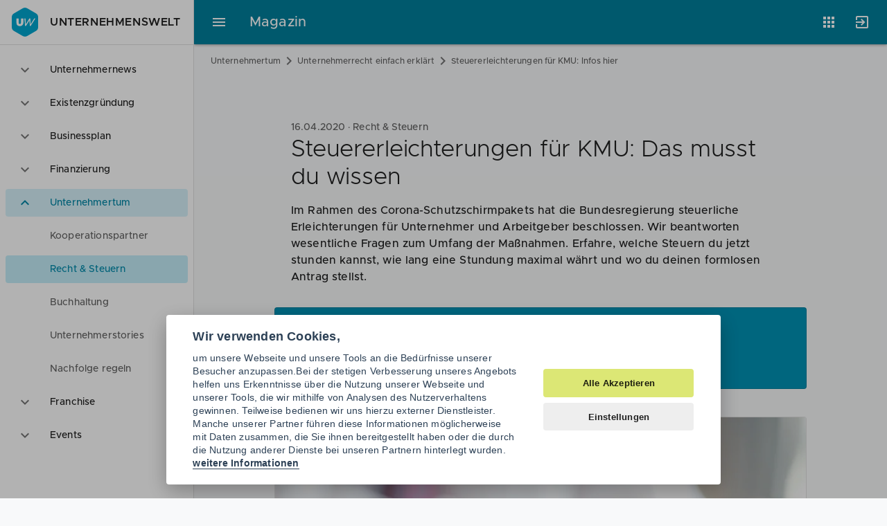

--- FILE ---
content_type: text/html; charset=UTF-8
request_url: https://www.unternehmenswelt.de/steuererleichterungen-fuer-kmu-in-der-corona-krise
body_size: 15716
content:
<!DOCTYPE html>
<html lang="de">
<head>
                <script type="text/javascript">
        var _mcfg = {
            enabled: true,
            siteId:  '1',
            baseUrl: 'https://matomo.unternehmenswelt.de', // without trailing slash !
        }
        var _paq = window._paq || [];
        _paq.push(['setCustomVariable', 2, 'AppName', 'magazin', 'page']);
                 _paq.push(['setCustomVariable', 1, 'PageType', 'cms:news:item', 'page']);
        _paq.push(['setCustomDimension', 1, 'cms:news:item']);
            </script>

    <!-- Matomo Tag Manager -->
    <script type="text/javascript">
        var _mtm = window._mtm = window._mtm || [];
        _mtm.push({'mtm.startTime': (new Date().getTime()), 'event': 'mtm.Start'});
        _mtm.push({'uw.app': 'magazine'});
        var d=document, g=d.createElement('script'), s=d.getElementsByTagName('script')[0];
        g.type='text/javascript'; g.async=true; g.src='https://matomo.unternehmenswelt.de/js/container_OEpw5dP0.js'; s.parentNode.insertBefore(g,s);
    </script>
    <!-- End Matomo Tag Manager -->
                    <meta charset="utf-8">
    <meta http-equiv="x-ua-compatible" content="ie=edge">
    <meta name="application-name" content="Unternehmenswelt" />
    <meta http-equiv="x-ua-compatible" content="ie=edge" />
    <meta http-equiv="expires" content="Wed, 01 Aug 2007 06:00:00 GMT" />
    <meta http-equiv="pragma" content="no-cache" />
    <meta http-equiv="content-type" content="text/html; charset=utf-8" />
    <meta name="viewport" content="width=device-width, initial-scale=1, minimum-scale=1.0, maximum-scale=1.0, user-scalable=no">
    <meta name="keywords" content="Steuererleichterungen, Steuererleichterungen für KMU in der Corona-Krise:, Steuerstundungen, Einkommensteuer, Umsatzsteuer, Gewerbesteuer, Körperschaftsteuer">
    <meta name="description" content="Steuern zahlen in der Corona-Krise Welche Steuern kann ich stunden und wie lang? Wie stelle ich den Antrag auf Steuerstundung?">
    <meta name="author" content="Unternehmenswelt Portal GmbH">
    <meta name="language" content="de" />
    <meta name="theme-color" content="#30b3d8" />
    <link rel="manifest" href="/manifest.json">
    <!--link rel="stylesheet" href="//cdn.zandura.com/zui/v1.1.21/css/zui.css" -->
            <link rel="canonical" href="https://www.unternehmenswelt.de/steuererleichterungen-fuer-kmu-in-der-corona-krise" />
        <meta name="msapplication-config" content="/browserconfig.xml">
    <meta name="msapplication-TileColor" content="#202124">
    <meta name="msapplication-starturl" content="https://www.unternehmenswelt.de/" />
    <meta property="og:locale" content="de_DE" />
    
    
        

    <meta property="og:title" content="Steuererleichterungen für KMU: Das musst du wissen">
    <meta property="og:type" content="article">
    <meta property="og:url" content="https://www.unternehmenswelt.de/steuererleichterungen-fuer-kmu-in-der-corona-krise">
            <meta property="og:description" content="Steuern zahlen in der Corona-Krise Welche Steuern kann ich stunden und wie lang? Wie stelle ich den Antrag auf Steuerstundung?">
    
            <meta property="og:image" content="https://www.unternehmenswelt.de/cms_images/1366/5cc21/finanzamt-steuererleichterungen-corona.jpg">
                <script type="application/ld+json">{"@context":"http:\/\/schema.org","@type":"NewsArticle","mainEntityOfPage":{"@type":"WebPage","@id":"https:\/\/www.unternehmenswelt.de\/steuererleichterungen-fuer-kmu-in-der-corona-krise"},"headline":"Steuererleichterungen f\u00fcr KMU: Das musst du wissen","description":"Steuern zahlen in der Corona-Krise Welche Steuern kann ich stunden und wie lang? Wie stelle ich den Antrag auf Steuerstundung?","publisher":{"@type":"Organization","name":"Unternehmenswelt","logo":{"@type":"ImageObject","url":"https:\/\/www.unternehmenswelt.de\/v2\/img\/amp-logo.png","width":"600","height":"60"}},"datePublished":"2020-04-16T11:51:55+00:00","dateModified":"2025-04-08T11:51:55+00:00","image":{"@type":"ImageObject","url":"\/cms_images\/34\/5cc21\/justitia.jpg","width":1360,"height":640},"author":{"@type":"Person","name":"Kathleen H\u00e4ndel"}}</script>
    
    <link href="/favicon.png" rel="shortcut icon favicon" type="image/ico" />
    <link href="/apple-touch-icon.png" rel="apple-touch-icon" />
    <title>Steuererleichterungen für KMU: Infos hier - Unternehmenswelt</title>

            <link rel="stylesheet" href="/build/337.d60f8b20.css"><link rel="stylesheet" href="/build/cms.408ede7e.css">
    
</head>
<body id="html-document-body" data-zandura-auth="false" data-sso-status-url="https://accounts.zandura.com/sso/status/none" data-auth="false">
    <div class="zui-container" id="app">

        <aside class="zui-drawer " id="app-drawer" >
    <header class="zui-app-bar bottom-divider px--1.5 py--1">
        <a href="/" class="zui-logo">
            <i class="zui-icon zui-icon--uw size-6"></i>
            Unternehmenswelt
        </a>
    </header>
    <nav class="zui-content">
        <div role="listbox" class="zui-list navigation" aria-multiselectable="false">
                                                        <div role="option" aria-selected="false" class="item" id="option-14875">
                                            <button aria-controls="region-14875" aria-expanded="false" aria-labelledby="option-14875" class="list-action"></button>
                                        <i class="leading zui-icon zui-icon--expand_more"></i>
                    <div class="fluid text-truncate">Unternehmernews</div>
                </div>
                <div role="region" class="zui-disclosure" id="region-14875">
                    <ul role="menu" class="zui-list medium-emphasis">
                                                                                <li role="menuitem" aria-current="false" class="item" id="menuitem-19040">
                                <a aria-labelledby="menu-19040" class="list-action" href="/unternehmernews/aktuell"></a>
                                <i class="leading"></i>
                                <div class="text-truncate">Aktuelle News</div>
                            </li>
                                            </ul>
                </div>
                                            <div role="option" aria-selected="false" class="item" id="option-14874">
                                            <button aria-controls="region-14874" aria-expanded="false" aria-labelledby="option-14874" class="list-action"></button>
                                        <i class="leading zui-icon zui-icon--expand_more"></i>
                    <div class="fluid text-truncate">Existenzgründung</div>
                </div>
                <div role="region" class="zui-disclosure" id="region-14874">
                    <ul role="menu" class="zui-list medium-emphasis">
                                                                                <li role="menuitem" aria-current="false" class="item" id="menuitem-18899">
                                <a aria-labelledby="menu-18899" class="list-action" href="/existenzgruendung.html"></a>
                                <i class="leading"></i>
                                <div class="text-truncate">Gründerleitfaden</div>
                            </li>
                                                                                <li role="menuitem" aria-current="false" class="item" id="menuitem-18901">
                                <a aria-labelledby="menu-18901" class="list-action" href="/selbststaendigkeit.html"></a>
                                <i class="leading"></i>
                                <div class="text-truncate">Selbständigkeit</div>
                            </li>
                                                                                <li role="menuitem" aria-current="false" class="item" id="menuitem-19238">
                                <a aria-labelledby="menu-19238" class="list-action" href="/existenzgruendung/news.html"></a>
                                <i class="leading"></i>
                                <div class="text-truncate">Gründer-News</div>
                            </li>
                                                                                <li role="menuitem" aria-current="false" class="item" id="menuitem-18903">
                                <a aria-labelledby="menu-18903" class="list-action" href="/gruender-checklisten"></a>
                                <i class="leading"></i>
                                <div class="text-truncate">Gründerchecklisten</div>
                            </li>
                                                                                <li role="menuitem" aria-current="false" class="item" id="menuitem-18904">
                                <a aria-labelledby="menu-18904" class="list-action" href="/gruendungsberatung.html"></a>
                                <i class="leading"></i>
                                <div class="text-truncate">Gründungsberatung</div>
                            </li>
                                                                                <li role="menuitem" aria-current="false" class="item" id="menuitem-18907">
                                <a aria-labelledby="menu-18907" class="list-action" href="/existenzgruenderseminare.html"></a>
                                <i class="leading"></i>
                                <div class="text-truncate">Gründerseminare</div>
                            </li>
                                                                                <li role="menuitem" aria-current="false" class="item" id="menuitem-19100">
                                <a aria-labelledby="menu-19100" class="list-action" href="/foerderung.html"></a>
                                <i class="leading"></i>
                                <div class="text-truncate">Gründerförderung</div>
                            </li>
                                                                                <li role="menuitem" aria-current="false" class="item" id="menuitem-18909">
                                <a aria-labelledby="menu-18909" class="list-action" href="/rechtsformen.html"></a>
                                <i class="leading"></i>
                                <div class="text-truncate">Rechtsformen</div>
                            </li>
                                                                                <li role="menuitem" aria-current="false" class="item" id="menuitem-19038">
                                <a aria-labelledby="menu-19038" class="list-action" href="/geschaeftskonto.html"></a>
                                <i class="leading"></i>
                                <div class="text-truncate">Geschäftskonten</div>
                            </li>
                                            </ul>
                </div>
                                            <div role="option" aria-selected="false" class="item" id="option-19079">
                                            <button aria-controls="region-19079" aria-expanded="false" aria-labelledby="option-19079" class="list-action"></button>
                                        <i class="leading zui-icon zui-icon--expand_more"></i>
                    <div class="fluid text-truncate">Businessplan</div>
                </div>
                <div role="region" class="zui-disclosure" id="region-19079">
                    <ul role="menu" class="zui-list medium-emphasis">
                                                                                <li role="menuitem" aria-current="false" class="item" id="menuitem-19013">
                                <a aria-labelledby="menu-19013" class="list-action" href="/businessplan.html"></a>
                                <i class="leading"></i>
                                <div class="text-truncate">Businessplan</div>
                            </li>
                                                                                <li role="menuitem" aria-current="false" class="item" id="menuitem-18806">
                                <a aria-labelledby="menu-18806" class="list-action" href="/geschaeftsplan.html"></a>
                                <i class="leading"></i>
                                <div class="text-truncate">Geschäftsplan</div>
                            </li>
                                                                                <li role="menuitem" aria-current="false" class="item" id="menuitem-18808">
                                <a aria-labelledby="menu-18808" class="list-action" href="/unternehmenskonzept.html"></a>
                                <i class="leading"></i>
                                <div class="text-truncate">Unternehmenskonzept</div>
                            </li>
                                                                                <li role="menuitem" aria-current="false" class="item" id="menuitem-18795">
                                <a aria-labelledby="menu-18795" class="list-action" href="/businessplan-beispiele-muster-vorlagen"></a>
                                <i class="leading"></i>
                                <div class="text-truncate">Businessplan Beispiele</div>
                            </li>
                                                                                <li role="menuitem" aria-current="false" class="item" id="menuitem-18838">
                                <a aria-labelledby="menu-18838" class="list-action" href="/businessplan-inhalt.html"></a>
                                <i class="leading"></i>
                                <div class="text-truncate">Businessplan Inhalt</div>
                            </li>
                                                                                <li role="menuitem" aria-current="false" class="item" id="menuitem-18797">
                                <a aria-labelledby="menu-18797" class="list-action" href="/businessplan-muster.html"></a>
                                <i class="leading"></i>
                                <div class="text-truncate">Businessplan Muster</div>
                            </li>
                                                                                <li role="menuitem" aria-current="false" class="item" id="menuitem-18801">
                                <a aria-labelledby="menu-18801" class="list-action" href="/businessplan-vorlage.html"></a>
                                <i class="leading"></i>
                                <div class="text-truncate">Businessplan Vorlagen</div>
                            </li>
                                            </ul>
                </div>
                                            <div role="option" aria-selected="false" class="item" id="option-19080">
                                            <button aria-controls="region-19080" aria-expanded="false" aria-labelledby="option-19080" class="list-action"></button>
                                        <i class="leading zui-icon zui-icon--expand_more"></i>
                    <div class="fluid text-truncate">Finanzierung</div>
                </div>
                <div role="region" class="zui-disclosure" id="region-19080">
                    <ul role="menu" class="zui-list medium-emphasis">
                                                                                <li role="menuitem" aria-current="false" class="item" id="menuitem-19084">
                                <a aria-labelledby="menu-19084" class="list-action" href="/finanzierung.html"></a>
                                <i class="leading"></i>
                                <div class="text-truncate">Finanzierung Wissen</div>
                            </li>
                                                                                <li role="menuitem" aria-current="false" class="item" id="menuitem-19077">
                                <a aria-labelledby="menu-19077" class="list-action" href="/finanzierung-fuer-gruender-und-unternehmer.html"></a>
                                <i class="leading"></i>
                                <div class="text-truncate">Finanzierungscheck</div>
                            </li>
                                                                                <li role="menuitem" aria-current="false" class="item" id="menuitem-18889">
                                <a aria-labelledby="menu-18889" class="list-action" href="/gruendungsfinanzierung.html"></a>
                                <i class="leading"></i>
                                <div class="text-truncate">Gründungsfinanzierung</div>
                            </li>
                                                                                <li role="menuitem" aria-current="false" class="item" id="menuitem-18890">
                                <a aria-labelledby="menu-18890" class="list-action" href="/unternehmensfinanzierung.html"></a>
                                <i class="leading"></i>
                                <div class="text-truncate">Unternehmensfinanzierung</div>
                            </li>
                                                                                <li role="menuitem" aria-current="false" class="item" id="menuitem-19078">
                                <a aria-labelledby="menu-19078" class="list-action" href="/foerdermittel.html"></a>
                                <i class="leading"></i>
                                <div class="text-truncate">Fördermittel</div>
                            </li>
                                                                                <li role="menuitem" aria-current="false" class="item" id="menuitem-18896">
                                <a aria-labelledby="menu-18896" class="list-action" href="/finanzierung-news"></a>
                                <i class="leading"></i>
                                <div class="text-truncate">Finanzierung News</div>
                            </li>
                                                                                <li role="menuitem" aria-current="false" class="item" id="menuitem-19085">
                                <a aria-labelledby="menu-19085" class="list-action" href="/finanzierungspartner.html"></a>
                                <i class="leading"></i>
                                <div class="text-truncate">Finanzierungspartner</div>
                            </li>
                                            </ul>
                </div>
                                            <div role="option" aria-selected="true" class="item" id="option-14873">
                                            <button aria-controls="region-14873" aria-expanded="true" aria-labelledby="option-14873" class="list-action"></button>
                                        <i class="leading zui-icon zui-icon--expand_more"></i>
                    <div class="fluid text-truncate">Unternehmertum</div>
                </div>
                <div role="region" class="zui-disclosure open" id="region-14873">
                    <ul role="menu" class="zui-list medium-emphasis">
                                                                                <li role="menuitem" aria-current="false" class="item" id="menuitem-19117">
                                <a aria-labelledby="menu-19117" class="list-action" href="/partner-finden"></a>
                                <i class="leading"></i>
                                <div class="text-truncate">Kooperationspartner</div>
                            </li>
                                                                                <li role="menuitem" aria-current="true" class="item" id="menuitem-19082">
                                <a aria-labelledby="menu-19082" class="list-action" href="/recht-steuern.html"></a>
                                <i class="leading"></i>
                                <div class="text-truncate">Recht &amp; Steuern</div>
                            </li>
                                                                                <li role="menuitem" aria-current="false" class="item" id="menuitem-19051">
                                <a aria-labelledby="menu-19051" class="list-action" href="/buchhaltung.html"></a>
                                <i class="leading"></i>
                                <div class="text-truncate">Buchhaltung</div>
                            </li>
                                                                                <li role="menuitem" aria-current="false" class="item" id="menuitem-17631">
                                <a aria-labelledby="menu-17631" class="list-action" href="/unternehmerstories.html"></a>
                                <i class="leading"></i>
                                <div class="text-truncate">Unternehmerstories</div>
                            </li>
                                                                                <li role="menuitem" aria-current="false" class="item" id="menuitem-19081">
                                <a aria-labelledby="menu-19081" class="list-action" href="/nachfolge-regeln"></a>
                                <i class="leading"></i>
                                <div class="text-truncate">Nachfolge regeln</div>
                            </li>
                                            </ul>
                </div>
                                            <div role="option" aria-selected="false" class="item" id="option-14907">
                                            <button aria-controls="region-14907" aria-expanded="false" aria-labelledby="option-14907" class="list-action"></button>
                                        <i class="leading zui-icon zui-icon--expand_more"></i>
                    <div class="fluid text-truncate">Franchise</div>
                </div>
                <div role="region" class="zui-disclosure" id="region-14907">
                    <ul role="menu" class="zui-list medium-emphasis">
                                                                                <li role="menuitem" aria-current="false" class="item" id="menuitem-19011">
                                <a aria-labelledby="menu-19011" class="list-action" href="/franchise.html"></a>
                                <i class="leading"></i>
                                <div class="text-truncate">Franchise Businessplan</div>
                            </li>
                                                                                <li role="menuitem" aria-current="false" class="item" id="menuitem-18996">
                                <a aria-labelledby="menu-18996" class="list-action" href="/franchise-wissen"></a>
                                <i class="leading"></i>
                                <div class="text-truncate">Franchise Wissen</div>
                            </li>
                                                                                <li role="menuitem" aria-current="false" class="item" id="menuitem-19066">
                                <a aria-labelledby="menu-19066" class="list-action" href="/franchise-systeme-in-der-gastronomie.html"></a>
                                <i class="leading"></i>
                                <div class="text-truncate">Franchise Gastronomie</div>
                            </li>
                                                                                <li role="menuitem" aria-current="false" class="item" id="menuitem-19067">
                                <a aria-labelledby="menu-19067" class="list-action" href="/franchise-systeme-im-handel.html"></a>
                                <i class="leading"></i>
                                <div class="text-truncate">Franchise Handel</div>
                            </li>
                                                                                <li role="menuitem" aria-current="false" class="item" id="menuitem-19069">
                                <a aria-labelledby="menu-19069" class="list-action" href="/franchise-systeme-im-dienstleistungsgewerbe.html"></a>
                                <i class="leading"></i>
                                <div class="text-truncate">Franchise Dienstleistung</div>
                            </li>
                                                                                <li role="menuitem" aria-current="false" class="item" id="menuitem-19064">
                                <a aria-labelledby="menu-19064" class="list-action" href="/franchise-systeme-fitness-und-beauty.html"></a>
                                <i class="leading"></i>
                                <div class="text-truncate">Franchise Wellness</div>
                            </li>
                                                                                <li role="menuitem" aria-current="false" class="item" id="menuitem-19065">
                                <a aria-labelledby="menu-19065" class="list-action" href="/franchise-systeme-freizeit-und-events.html"></a>
                                <i class="leading"></i>
                                <div class="text-truncate">Franchise Freizeit</div>
                            </li>
                                                                                <li role="menuitem" aria-current="false" class="item" id="menuitem-19008">
                                <a aria-labelledby="menu-19008" class="list-action" href="/franchise-check.html"></a>
                                <i class="leading"></i>
                                <div class="text-truncate">Franchise Check</div>
                            </li>
                                            </ul>
                </div>
                                            <div role="option" aria-selected="false" class="item" id="option-14877">
                                            <button aria-controls="region-14877" aria-expanded="false" aria-labelledby="option-14877" class="list-action"></button>
                                        <i class="leading zui-icon zui-icon--expand_more"></i>
                    <div class="fluid text-truncate">Events</div>
                </div>
                <div role="region" class="zui-disclosure" id="region-14877">
                    <ul role="menu" class="zui-list medium-emphasis">
                                                                                <li role="menuitem" aria-current="false" class="item" id="menuitem-19062">
                                <a aria-labelledby="menu-19062" class="list-action" href="/veranstaltungen"></a>
                                <i class="leading"></i>
                                <div class="text-truncate">Aktuelle Events</div>
                            </li>
                                            </ul>
                </div>
                    </div>
    </nav>
</aside>
        <div class="zui-content">
            <header class="zui-header size-1 background--primary" id="app-header">
                                <div role="menubar" class="regular zui-app-bar fixed scroll-regular scroll-raise scroll-down--slide-out scroll-up--slide-in">
                    <div class="navigation">
                        <button class="zui-toggle-button" aria-controls="app-drawer" aria-label="Hauptmenü">
                            <i class="zui-icon zui-icon--menu"></i>
                        </button>
                    </div>
                    <div class="row text-truncate">
                        <a style="z-index: 999" href="/" class="zui-logo right-divider pr--2.5 mr--2.5 hide--mob invisible-link">Unternehmenswelt</a>
                        <span class="title">Magazin</span>
                    </div>
                    <div class="actions">
                                                                                    <div class="zui-menu apps">
    <button class="zui-toggle-button zui-tooltip position--bottom-right" aria-controls="appsMenu" aria-expanded="false" aria-label="Anwendungen"
            aria-pressed="false">
        <i class="zui-icon zui-icon--apps"></i>
    </button>
    <div role="menu" id="appsMenu" aria-hidden="true">
        <div class="zui-content scroll-y">
            <ul class="zui-list">
                <li class="item">
                    <a href="https://www.unternehmenswelt.de/unternehmernews/aktuell" class="list-action">
                        <div class="caption">Magazin</div>
                    </a>
                    <div class="zui-image">
                        <svg xmlns="http://www.w3.org/2000/svg" viewBox="0 0 64 64">
                            <defs>
                                <radialGradient id="9mdacr" cx="0" cy="0" r="90">
                                    <stop offset="0.20" stop-color="#fff" stop-opacity="0.1"></stop>
                                    <stop offset="0.30" stop-color="#fff" stop-opacity="0.08"></stop>
                                    <stop offset="0.56" stop-color="#fff" stop-opacity="0.02"></stop>
                                    <stop offset="0.80" stop-color="#fff" stop-opacity="0"></stop>
                                </radialGradient>
                            </defs>
                            <path d="M32,32,56.82,17.67a3.49,3.49,0,0,0-1.22-1.3L33.73,3.75a3.85,3.85,0,0,0-3.46,0
                                  L8.4,16.37a3.49,3.49,0,0,0-1.22,1.3Z" fill="#c5d53a"></path>
                            <path d="M32,32,7.18,17.67a3.45,3.45,0,0,0-.51,1.7V44.63a3.85,3.85,0,0,0,1.73,3L30.27,60.25
                                  a3.46,3.46,0,0,0,1.73.41Z" fill="#a8ae2c"></path>
                            <path d="M33.73,60.25,55.6,47.63a3.85,3.85,0,0,0,1.73-3V19.37a3.45,3.45,0,0,0-.51-1.7
                                  L32,32V60.66h0A3.46,3.46,0,0,0,33.73,60.25Z" fill="#979726"></path>
                            <path d="M57,18a2.68,2.68,0,0,0-.18-.28L7.19,46.32l.15.3h0Z" fill="#222" opacity="0.07"></path>
                            <path d="M56.82,17.67a1.67,1.67,0,0,0-.18-.28L7,46a2.11,2.11,0,0,0,.16.3h0Z" fill="#fff" opacity="0.1"></path>
                            <path d="M7.35,17.39c-.06.1-.1.2-.15.3L56.82,46.34l.18-.28h0Z" fill="#222" opacity="0.07"></path>
                            <path d="M7.18,17.68,7,18,56.65,46.63c.06-.1.13-.19.18-.28h0Z" fill="#fff" opacity="0.1"></path>
                            <polygon points="14.67 22 14.67 51.24 17.34 52.79 32 44.32 46.66 52.79 49.33 51.24 49.33 22
                                  32 11.98 14.67 22" fill="#f8f9fa"></polygon>
                            <polygon points="14.67 51.24 17.34 52.79 32 44.32 32 11.98 14.67 22 14.67 51.24" fill="#222" opacity="0.07"></polygon>
                            <path d="M32,31.61a2.25,2.25,0,0,0,1.15-.28l5.52-3.18V38.93h0A2.65,2.65,0,0,0,40,41.24
                                  l4,2.31V26.41a2.55,2.55,0,0,0-1.15-2L38.67,22,32,25.84Z" fill="#007f9c"></path>
                            <path d="M25.33,38.93V28.15l5.52,3.18a2.25,2.25,0,0,0,1.15.28h0V25.84h0L25.33,22l-4.18,2.42
                                  a2.55,2.55,0,0,0-1.15,2V38.93h0v4.62l4-2.31A2.65,2.65,0,0,0,25.33,38.93Z" fill="#005d6f"></path>
                            <path d="M32,60.66h.33V3.35H32Z" fill="#222" opacity="0.07"></path>
                            <path d="M31.67,60.66H32V3.35h-.33Z" fill="#fff" opacity="0.1"></path>
                            <path d="M8.4,47.63,30.27,60.25a3.85,3.85,0,0,0,3.46,0L55.6,47.63a3.85,3.85,0,0,0,1.73-3
                                  v-.34a3.85,3.85,0,0,1-1.73,3L33.73,59.92a3.85,3.85,0,0,1-3.46,0L8.4,47.29
                                  a3.85,3.85,0,0,1-1.73-3v.34A3.85,3.85,0,0,0,8.4,47.63Z" fill="#020" opacity="0.07"></path>
                            <path d="M8.4,16.71,30.27,4.08a3.85,3.85,0,0,1,3.46,0L55.6,16.71a3.85,3.85,0,0,1,1.73,3
                                  v-.34a3.85,3.85,0,0,0-1.73-3L33.73,3.75a3.85,3.85,0,0,0-3.46,0L8.4,16.37
                                  a3.85,3.85,0,0,0-1.73,3v.34A3.85,3.85,0,0,1,8.4,16.71Z" fill="#fff" opacity="0.1"></path>
                            <path d="M32,3.34a3.46,3.46,0,0,0-1.73.41L8.4,16.37a3.85,3.85,0,0,0-1.73,3V44.63
                                  a3.85,3.85,0,0,0,1.73,3L30.27,60.25a3.85,3.85,0,0,0,3.46,0L55.6,47.63
                                  a3.85,3.85,0,0,0,1.73-3V19.37a3.85,3.85,0,0,0-1.73-3L33.73,3.75
                                  A3.46,3.46,0,0,0,32,3.34Z" fill="url(#9mdacr)"></path>
                        </svg>
                    </div>
                </li>
                <li class="item">
                    <a href="https://app.unternehmenswelt.de/businessplan-tool/fragebogen/1" class="list-action">
                        <div class="caption">Businessplan</div>
                    </a>
                    <div class="zui-image">
                        <svg xmlns="http://www.w3.org/2000/svg" viewBox="0 0 64 64">
                            <defs>
                                <radialGradient id="o1p61z" cx="0" cy="0" r="90">
                                    <stop offset="0.20" stop-color="#fff" stop-opacity="0.1"/>
                                    <stop offset="0.30" stop-color="#fff" stop-opacity="0.08"/>
                                    <stop offset="0.56" stop-color="#fff" stop-opacity="0.02"/>
                                    <stop offset="0.80" stop-color="#fff" stop-opacity="0"/>
                                </radialGradient>
                            </defs>
                            <path d="M8.4,47.6l10.9,6.3V24.7L7.2,17.6a4.1,4.1,0,0,0-.5,1.8V44.6A3.6,3.6,0,0,0,8.4,47.6Z"
                                  fill="#c5d53a"/>
                            <path d="M19.3,10.1h0V53.9l11,6.4a4.3,4.3,0,0,0,1.7.4V17.3Z" fill="#a8ae2c"/>
                            <path d="M44.7,10.1h0V53.9l-11,6.4a4.3,4.3,0,0,1-1.7.4V17.3Z" fill="#007f9c"/>
                            <path d="M55.6,47.6,44.7,53.9V24.7l12.1-7.1a4.1,4.1,0,0,1,.5,1.8V44.6
                                  A3.6,3.6,0,0,1,55.6,47.6Z" fill="#0092b5"/>
                            <path d="M19.3,24.7V10.1L8.4,16.4a3,3,0,0,0-1.2,1.3Z" fill="#e2ea9b"/>
                            <path d="M32,17.3l12.7-7.2-11-6.4a4,4,0,0,0-3.4,0l-11,6.4Z" fill="#98dac6"/>
                            <path d="M44.7,24.7l12.1-7a3,3,0,0,0-1.2-1.3L44.7,10.1Z" fill="#4ecbf1"/>
                            <path d="M32,3.3a4.3,4.3,0,0,0-1.7.4L8.4,16.4a3.6,3.6,0,0,0-1.7,3V44.6a3.6,3.6,0,0,0,1.7,3
                                  L30.3,60.3a3.8,3.8,0,0,0,3.4,0L55.6,47.6a3.6,3.6,0,0,0,1.7-3V19.4a3.6,3.6,0,0,0-1.7-3
                                  L33.7,3.7A4.3,4.3,0,0,0,32,3.3Z" fill="url(#o1p61z)"/>
                        </svg>
                    </div>
                </li>
                <li class="item">
                    <a href="https://app.unternehmenswelt.de/foerdermittel-check.html" class="list-action">
                        <div class="caption">Fördermittel</div>
                    </a>
                    <div class="zui-image">
                        <svg xmlns="http://www.w3.org/2000/svg" viewBox="0 0 64 64">
                            <defs>
                                <filter id="uvlzjk" width="200%" height="200%">
                                    <feGaussianBlur in="SourceAlpha" stdDeviation="1.3"/>
                                    <feOffset dx="1.3" dy="1.3"/>
                                    <feComponentTransfer>
                                        <feFuncA type="linear" slope="0.2"/>
                                    </feComponentTransfer>
                                    <feMerge>
                                        <feMergeNode/>
                                        <feMergeNode in="SourceGraphic"/>
                                    </feMerge>
                                </filter>
                                <linearGradient id="8jv44j" x1="29" y1="27" x2="49" y2="48"
                                                gradientUnits="userSpaceOnUse">
                                    <stop offset="0" stop-color="#203" stop-opacity="0.2"/>
                                    <stop offset="1" stop-color="#203" stop-opacity="0"/>
                                </linearGradient>
                                <radialGradient id="oekcvk" cx="0" cy="0" r="90">
                                    <stop offset="0.20" stop-color="#fff" stop-opacity="0.1"/>
                                    <stop offset="0.30" stop-color="#fff" stop-opacity="0.08"/>
                                    <stop offset="0.56" stop-color="#fff" stop-opacity="0.02"/>
                                    <stop offset="0.80" stop-color="#fff" stop-opacity="0"/>
                                </radialGradient>
                            </defs>
                            <path d="M32,3.3a4.3,4.3,0,0,0-1.7.4L8.4,16.4a3.6,3.6,0,0,0-1.7,3V44.6a3.6,3.6,0,0,0,1.7,3
                                  L30.3,60.3a3.8,3.8,0,0,0,3.4,0L55.6,47.6a3.6,3.6,0,0,0,1.7-3V19.4
                                  a3.6,3.6,0,0,0-1.7-3L33.7,3.7A4.3,4.3,0,0,0,32,3.3Z" fill="#9aa0a6" opacity="0.24"/>
                            <path d="M57.3,19.4v.3a3.8,3.8,0,0,0-1.7-3L33.7,4.1A3.1,3.1,0,0,0,32,3.7a3.1,3.1,0,0,0-1.7.4
                                  L8.4,16.7a3.8,3.8,0,0,0-1.7,3v-.3a3.6,3.6,0,0,1,1.7-3L30.3,3.8a3.1,3.1,0,0,1,3.4,0
                                  L55.6,16.4A3.6,3.6,0,0,1,57.3,19.4Z" fill="#fff" opacity="0.07"/>
                            <path d="M8.4,47.3a3.8,3.8,0,0,1-1.7-3v.3a3.6,3.6,0,0,0,1.7,3L30.3,60.2a3.1,3.1,0,0,0,3.4,0
                                  L55.6,47.6a3.6,3.6,0,0,0,1.7-3v-.3a3.8,3.8,0,0,1-1.7,3L33.7,59.9
                                  a3.1,3.1,0,0,1-1.7.4,3.1,3.1,0,0,1-1.7-.4" fill="#023" opacity="0.07"/>
                            <path d="M16,21.3A2.7,2.7,0,0,0,13.3,24V45.3A2.7,2.7,0,0,0,16,48H48a2.7,2.7,0,0,0,2.7-2.7
                                  V24A2.7,2.7,0,0,0,48,21.3Z" fill="#023" filter="url(#uvlzjk)"/>
                            <path d="M36,12H28a1.3,1.3,0,0,0-1.3,1.3V16H37.3V13.3A1.3,1.3,0,0,0,36,12Z" fill="#c5d53a"/>
                            <path d="M23.3,16a2,2,0,0,0-2,2v3.3H42.7V18a2,2,0,0,0-2-2Z" fill="#a8ae2c"/>
                            <path d="M16,21.3A2.7,2.7,0,0,0,13.3,24V45.3A2.7,2.7,0,0,0,16,48H48a2.7,2.7,0,0,0,2.7-2.7
                                  V24A2.7,2.7,0,0,0,48,21.3Z" fill="#979726"/>
                            <path d="M50.7,24v.3A2.7,2.7,0,0,0,48,21.7H16a2.7,2.7,0,0,0-2.7,2.6V24A2.7,2.7,0,0,1,16,21.3
                                  H48A2.7,2.7,0,0,1,50.7,24Zm-10-8H23.3a2,2,0,0,0-2,2v.3a2,2,0,0,1,2-2H40.7
                                  a2,2,0,0,1,2,2V18A2,2,0,0,0,40.7,16ZM36,12H28a1.3,1.3,0,0,0-1.3,1.3v.4
                                  A1.3,1.3,0,0,1,28,12.3h8a1.3,1.3,0,0,1,1.3,1.4v-.4A1.3,1.3,0,0,0,36,12Z" fill="#fff"
                                  opacity="0.2"/>
                            <path d="M48,47.7H16A2.7,2.7,0,0,1,13.3,45v.3A2.7,2.7,0,0,0,16,48H48a2.7,2.7,0,0,0,2.7-2.7
                                  V45A2.7,2.7,0,0,1,48,47.7Z" fill="#023" opacity="0.2"/>
                            <path d="M37.3,48H48a2.7,2.7,0,0,0,2.7-2.7v-8l-16-16L32,42.7Z" fill="url(#8jv44j)"/>
                            <polygon points="32 42.7 24.3 35 24 35 32 43 40 35 39.7 35 32 42.7" fill="#023"
                                     opacity="0.2"/>
                            <path d="M32,42.7l8-8H34.7V21.3H29.3V34.7H24Z" fill="#fff"/>
                            <path d="M32,3.3a4.3,4.3,0,0,0-1.7.4L8.4,16.4a3.6,3.6,0,0,0-1.7,3V44.6a3.6,3.6,0,0,0,1.7,3
                                  L30.3,60.3a3.8,3.8,0,0,0,3.4,0L55.6,47.6a3.6,3.6,0,0,0,1.7-3V19.4a3.6,3.6,0,0,0-1.7-3
                                  L33.7,3.7A4.3,4.3,0,0,0,32,3.3Z" fill="url(#oekcvk)"/>
                        </svg>
                    </div>
                </li>

                <li class="item">
                    <a href="https://partner.unternehmenswelt.de/" class="list-action">
                        <div class="caption">Angebote</div>
                    </a>
                    <div class="zui-image">
                        <svg xmlns="http://www.w3.org/2000/svg" viewBox="0 0 64 64">
                            <defs>
                                <clipPath id="oa6t2t">
                                    <path d="M32,3.3a3.5,3.5,0,0,0-1.7.41L8.4,16.4a3.9,3.9,0,0,0-1.7,3V44.63
                                          a3.9,3.9,0,0,0,1.7,3L30.3,60.3a3.9,3.9,0,0,0,3.5,0L55.6,47.6
                                          a3.9,3.9,0,0,0,1.7-3V19.4a3.9,3.9,0,0,0-1.7-3L33.7,3.8A3.5,3.5,0,0,0,32,3.3Z"
                                          fill="none"/>
                                </clipPath>
                                <filter id="joavnf" width="200%" height="200%">
                                    <feGaussianBlur in="SourceAlpha" stdDeviation="1.3"/>
                                    <feOffset dx="1.3" dy="1.3"/>
                                    <feComponentTransfer>
                                        <feFuncA type="linear" slope="0.2"/>
                                    </feComponentTransfer>
                                    <feMerge>
                                        <feMergeNode/>
                                        <feMergeNode in="SourceGraphic"/>
                                    </feMerge>
                                </filter>
                                <radialGradient id="gl0jwa" cx="0" cy="0" r="90">
                                    <stop offset="0.20" stop-color="#fff" stop-opacity="0.1"/>
                                    <stop offset="0.30" stop-color="#fff" stop-opacity="0.08"/>
                                    <stop offset="0.56" stop-color="#fff" stop-opacity="0.02"/>
                                    <stop offset="0.80" stop-color="#fff" stop-opacity="0"/>
                                </radialGradient>
                            </defs>
                            <path d="M30.3,3.7,8.4,16.4a3.6,3.6,0,0,0-1.7,3V44.6a3.6,3.6,0,0,0,1.7,3L30.3,60.3
                                  a4.3,4.3,0,0,0,1.7.4V3.3A4.3,4.3,0,0,0,30.3,3.7Z" fill="#0092b5"/>
                            <path d="M33.7,60.3,55.6,47.6a3.6,3.6,0,0,0,1.7-3V19.4a3.6,3.6,0,0,0-1.7-3L33.7,3.7
                                  A4.3,4.3,0,0,0,32,3.3V60.7A4.3,4.3,0,0,0,33.7,60.3Z" fill="#00a6d0"/>
                            <path d="M32,32h0L7.2,46.3a2.6,2.6,0,0,0,1.2,1.3L30.3,60.3a4.3,4.3,0,0,0,1.7.4h0
                                  a4.3,4.3,0,0,0,1.7-.4L55.6,47.6a2.6,2.6,0,0,0,1.2-1.3Z" clip-path="url(#oa6t2t)"
                                  fill="#023" filter="url(#joavnf)" opacity="0.2"/>
                            <path d="M32,32h0L7.2,46.3a2.6,2.6,0,0,0,1.2,1.3L30.3,60.3a4.3,4.3,0,0,0,1.7.4h0
                                  a4.3,4.3,0,0,0,1.7-.4L55.6,47.6a2.6,2.6,0,0,0,1.2-1.3Z" fill="#005d6f"/>
                            <path d="M31.7,3.4V60.6H32V3.3Z" fill="#222" opacity="0.07"/>
                            <path d="M32.3,60.6V3.4H32V60.7Z" fill="#fff" opacity="0.1"/>
                            <path d="M32,32.3h0L56.7,46.6c0-.1.1-.2.1-.3L32,32h0L7.2,46.3c0,.1.1.2.1.3Z" fill="#fff"
                                  opacity="0.2"/>
                            <path d="M55.6,16.4,33.7,3.7a3.8,3.8,0,0,0-3.4,0L8.4,16.4a3.6,3.6,0,0,0-1.7,3v.3
                                  a3.8,3.8,0,0,1,1.7-3L30.3,4.1A3.1,3.1,0,0,1,32,3.7a3.1,3.1,0,0,1,1.7.4L55.6,16.7
                                  a3.8,3.8,0,0,1,1.7,3v-.3A3.6,3.6,0,0,0,55.6,16.4Z" fill="#fff" opacity="0.2"/>
                            <path d="M57.3,31.3,42.7,39.8a10.7,10.7,0,0,1-21.4,0L6.7,31.3V44.6a3.6,3.6,0,0,0,1.7,3
                                  L30.3,60.3a4.3,4.3,0,0,0,1.7.4,3.1,3.1,0,0,0,1.7-.4L55.6,47.6a3.6,3.6,0,0,0,1.7-3Z"
                                  fill="#023" opacity="0.2" filter="url(#b)" clip-path="url(#a)"/>
                            <path d="M57.3,31.3,42.7,39.8a10.7,10.7,0,0,1-21.4,0L6.7,31.3V44.6a3.6,3.6,0,0,0,1.7,3
                                  L30.3,60.3a4.3,4.3,0,0,0,1.7.4,3.1,3.1,0,0,0,1.7-.4L55.6,47.6a3.6,3.6,0,0,0,1.7-3Z"
                                  clip-path="url(#oa6t2t)" fill="#023" filter="url(#joavnf)" opacity="0.2"/>
                            <path d="M33.7,60.3,55.6,47.6a3.6,3.6,0,0,0,1.7-3V31.3L42.7,39.8A10.7,10.7,0,0,1,32,50.5
                                  V60.7A3.1,3.1,0,0,0,33.7,60.3Z" fill="#a8ae2c"/>
                            <path d="M32.3,60.7V50.5H32V60.7Z" fill="#023" opacity="0.07"/>
                            <path d="M32,50.5A10.7,10.7,0,0,1,21.3,39.8L6.7,31.3V44.6a3.6,3.6,0,0,0,1.7,3L30.3,60.3
                                  a4.3,4.3,0,0,0,1.7.4Z" fill="#c5d53a"/>
                            <path d="M42.7,39.8a10.7,10.7,0,0,1-21.4,0L6.7,31.3v.4l14.6,8.4a10.7,10.7,0,0,0,21.4,0
                                  l14.6-8.4v-.4Z" fill="#fff" opacity="0.2"/>
                            <path d="M31.7,50.5V60.6H32V50.5Z" fill="#fff" opacity="0.1"/>
                            <path d="M55.6,47.3,33.7,60a3.1,3.1,0,0,1-1.7.3,3.1,3.1,0,0,1-1.7-.4L8.4,47.3
                                  a3.8,3.8,0,0,1-1.7-3v.3a3.6,3.6,0,0,0,1.7,3L30.3,60.3
                                  a4.3,4.3,0,0,0,1.7.4,3.1,3.1,0,0,0,1.7-.4L55.6,47.6a3.6,3.6,0,0,0,1.7-3v-.3
                                  A3.8,3.8,0,0,1,55.6,47.3Z" fill="#023" opacity="0.2"/>
                            <path d="M22.7,21.3A2.7,2.7,0,1,1,20,18.7,2.7,2.7,0,0,1,22.7,21.3ZM20,26.7
                                  c-2.9,0-5.3,1.2-5.3,2.6S17.1,32,20,32s5.3-1.2,5.3-2.7S22.9,26.7,20,26.7Zm16-1.4
                                  a4,4,0,1,1-4-4A4,4,0,0,1,36,25.3ZM32,32c-4.4,0-8,2.1-8,4.7s3.6,4.6,8,4.6,8-2.1,8-4.6
                                  S36.4,32,32,32Zm6.7-6.7h4v4h2.6v-4h4V22.7h-4v-4H42.7v4h-4Z" fill="#023"
                                  filter="url(#joavnf)" opacity="0.2"/>
                            <path d="M22.7,21.3A2.7,2.7,0,1,1,20,18.7,2.7,2.7,0,0,1,22.7,21.3ZM20,26.7
                                  c-2.9,0-5.3,1.2-5.3,2.6S17.1,32,20,32s5.3-1.2,5.3-2.7S22.9,26.7,20,26.7Z" fill="#fff"
                                  opacity="0.5"/>
                            <path d="M36,25.3a4,4,0,1,1-4-4A4,4,0,0,1,36,25.3ZM32,32c-4.4,0-8,2.1-8,4.7
                                  s3.6,4.6,8,4.6,8-2.1,8-4.6S36.4,32,32,32Z" fill="#fff"/>
                            <polygon points="38.7 25.3 42.7 25.3 42.7 29.3 45.3 29.3 45.3 25.3 49.3 25.3 49.3 22.7 45.3
                                  22.7 45.3 18.7 42.7 18.7 42.7 22.7 38.7 22.7 38.7 25.3" fill="#fff"/>
                            <path d="M32,3.3a4.3,4.3,0,0,0-1.7.4L8.4,16.4a3.6,3.6,0,0,0-1.7,3V44.6a3.6,3.6,0,0,0,1.7,3
                                  L30.3,60.3a3.8,3.8,0,0,0,3.4,0L55.6,47.6a3.6,3.6,0,0,0,1.7-3V19.4a3.6,3.6,0,0,0-1.7-3
                                  L33.7,3.7A4.3,4.3,0,0,0,32,3.3Z" fill="url(#gl0jwa)"/>
                        </svg>
                    </div>

                </li>

                <li class="item">

                    <a href="https://app.unternehmenswelt.de/avgs" class="list-action">
                        <div class="caption">Coaching</div>
                    </a>
                    <div class="zui-image">
                        <svg xmlns="http://www.w3.org/2000/svg" viewBox="0 0 64 64">
                            <defs>
                                <filter id="jobp0c" width="200%" height="200%">
                                    <feGaussianBlur in="SourceAlpha" stdDeviation="1.3"/>
                                    <feOffset dx="1.3" dy="1.3"/>
                                    <feComponentTransfer>
                                        <feFuncA type="linear" slope="0.2"/>
                                    </feComponentTransfer>
                                    <feMerge>
                                        <feMergeNode/>
                                        <feMergeNode in="SourceGraphic"/>
                                    </feMerge>
                                </filter>
                                <linearGradient id="87yzyp" x1="32" y1="27" x2="44" y2="39">
                                    <stop offset="0" stop-color="#023" stop-opacity="0.2"/>
                                    <stop offset="1" stop-color="#023" stop-opacity="0"/>
                                </linearGradient>
                                <radialGradient id="x2ookz" cx="0" cy="0" r="268">
                                    <stop offset="0.20" stop-color="#fff" stop-opacity="0.1"/>
                                    <stop offset="0.30" stop-color="#fff" stop-opacity="0.08"/>
                                    <stop offset="0.56" stop-color="#fff" stop-opacity="0.02"/>
                                    <stop offset="0.80" stop-color="#fff" stop-opacity="0"/>
                                </radialGradient>
                            </defs>
                            <path d="M32,3.3a4.3,4.3,0,0,0-1.7.4L8.4,16.4a3.6,3.6,0,0,0-1.7,3V44.6a3.6,3.6,0,0,0,1.7,3
                                  L30.3,60.3a3.8,3.8,0,0,0,3.4,0L55.6,47.6a3.6,3.6,0,0,0,1.7-3V19.4a3.6,3.6,0,0,0-1.7-3
                                  L33.7,3.7A4.3,4.3,0,0,0,32,3.3Z" fill="#9aa0a6" opacity="0.33"/>
                            <path d="M33.7,3.7a3.8,3.8,0,0,0-3.4,0L12,14.3V32c0,16,20,22.7,20,22.7s20-6.7,20-22V14.3Z"
                                  fill="#023" filter="url(#jobp0c)"/>
                            <path d="M33.7,3.7a3.8,3.8,0,0,0-3.4,0L12,14.3V32c0,16,20,22.7,20,22.7s20-6.7,20-22V14.3Z"
                                  fill="#0092b5"/>
                            <path d="M33.7,3.7a3.8,3.8,0,0,0-3.4,0L12,14.3v.3L30.3,4.1A3.1,3.1,0,0,1,32,3.7
                                  a3.1,3.1,0,0,1,1.7.4L52,14.6v-.3Z" fill="#fff" opacity="0.2"/>
                            <path d="M32,54.3S12,47.7,12,31.7V32c0,16,20,22.7,20,22.7s20-6.7,20-22v-.4
                                  C52,47.7,32,54.3,32,54.3Z" fill="#023" opacity="0.2"/>
                            <circle cx="32" cy="32" r="13.3" fill="#023" opacity="0.5"/>
                            <path d="M34.8,23.8l-5.6,5.7L41.3,41.6a13.7,13.7,0,0,0,3.9-7.4Z" fill="url(#87yzyp)"/>
                            <path d="M36,26.7a4,4,0,1,1-4-4A4,4,0,0,1,36,26.7ZM32,45.3a13,13,0,0,0,10.5-5.2
                                  c-.7-3.8-5.1-6.8-10.5-6.8s-9.8,3-10.5,6.8A13,13,0,0,0,32,45.3Z" fill="#fff"/>
                            <path d="M32,3.3a4.3,4.3,0,0,0-1.7.4L8.4,16.4a3.6,3.6,0,0,0-1.7,3V44.6a3.6,3.6,0,0,0,1.7,3
                                  L30.3,60.3a3.8,3.8,0,0,0,3.4,0L55.6,47.6a3.6,3.6,0,0,0,1.7-3V19.4a3.6,3.6,0,0,0-1.7-3
                                  L33.7,3.7A4.3,4.3,0,0,0,32,3.3Z" fill="url(#x2ookz)"/>
                        </svg>
                    </div>
                </li>


            </ul>
        </div>
    </div>
</div>
                                                                                                                                                    <a href="https://app.unternehmenswelt.de/login" class="zui-toggle-button zui-tooltip position--bottom-right" aria-label="Anmelden">
                            <i class="zui-icon zui-icon--exit_to_app"></i>
                        </a>
                                            </div>
                </div>
            </header>

            
                            <div class="page-breadcrumbs hide--s-down">
    <nav>
                            <div class="item">
                                    <a href="/unternehmerstories.html">Unternehmertum</a>
                
            </div>
                            <i class="zui-icon zui-icon--chevron_right"></i>
                                            <div class="item">
                                    <a href="/recht-steuern.html">Unternehmerrecht einfach erklärt</a>
                
            </div>
                            <i class="zui-icon zui-icon--chevron_right"></i>
                                            <div class="item">
                                    <a>Steuererleichterungen für KMU: Infos hier</a>
                
            </div>
                                    </nav>
</div>
            
            <main class="page-contents">
                                     <section class="page-intro">
    <div class="container">
                    <div class="mb--2">
                

                                            <div class="hide--s-down page-published-at"><time datetime="2020-04-16">16.04.2020</time> · Recht &amp; Steuern</div>
                                    
                                    <h1 class="page-title">Steuererleichterungen für KMU: Das musst du wissen</h1>
                            </div>
        
                    <p class="page-teaser">Im Rahmen des Corona-Schutzschirmpakets hat die Bundesregierung steuerliche Erleichterungen für Unternehmer und Arbeitgeber beschlossen. Wir beantworten wesentliche Fragen zum Umfang der Maßnahmen. Erfahre, welche Steuern du jetzt stunden kannst, wie lang eine Stundung maximal währt und wo du deinen formlosen Antrag stellst.</p>
            </div>
</section>
                
                        <section class="campaign card-content" id="content-30445">
    <div class="container">
        <div class="zui-card outlined background--primary">
                            <div class="flex">
                    <h3
                            class="headline-6 medium-emphasis text-center">Businessplan kostenfrei erstellen</h3>
                </div>
            
                            <div class="flex mt--2">
                    <a role="button" href="https://app.unternehmenswelt.de/businessplan-tool/start?reg=bp"
                       class="zui-button contained background--secondary">Zum kostenfreien Businessplan</a>
                </div>
                    </div>
    </div>
</section>
<section class="image card-content" id="content-30446">
    <div class="container">
        <div class="zui-card outlined">
            
                            <figure>
                    <picture>
                        <source srcset="/cms_images/1366/d9c70/finanzamt-steuererleichterungen-corona.webp 1x,/cms_images/1366/d9c70/finanzamt-steuererleichterungen-corona2x.webp 2x," type="image/webp">
                        <source srcset="/cms_images/1366/d9c70/finanzamt-steuererleichterungen-corona.jpg 1x,/cms_images/1366/d9c70/finanzamt-steuererleichterungen-corona2x.jpg 2x," type="image/jpeg">
                        <img
                                src="/cms_images/1366/1ae45/finanzamt-steuererleichterungen-corona.jpg"
                                alt="Das Finanzamt hat gute Nachrichten für dich"                                title="Das Finanzamt hat gute Nachrichten für dich"                                                        >

                    </picture>
                                    </figure>

            
                    </div>
    </div>
</section>
<article class="content flat-content" id="option-30447">
                        <div class="container">
                                                        <h2>Um welche Steuererleichterungen handelt es sich konkret?</h2>
                                                                                <p>Die Bundesregierung hat ihr Corona-Steuerpaket auf ma&szlig;geblich drei S&auml;ulen aufgebaut:</p>
<ol>
<li>Option zur Stundung von Steuerzahlungen</li>
<li>M&ouml;glichkeit der Anpassung von Vorauszahlungen auf Ertragssteuern</li>
<li>Verzicht auf die Vollstreckung &uuml;berf&auml;lliger Steuerschulden bis 31.12. 2020</li>
</ol>
<h4>Stundung von Steuerzahlungen</h4>
<p>Die M&ouml;glichkeit der zinslosen Stundung von Steuerzahlungen besteht bis zum 31.12. 2020. Davon eingenommen sind die Einkommensteuer, die K&ouml;rperschaftsteuer, Kirchensteuer, der Solidarit&auml;tszuschlag sowie die Umsatzsteuer. Du kannst deinen Antrag jedoch erst bei F&auml;lligkeit der jeweiligen Steuerart stellen. Der Gesetzgeber verzichtet auf einen strengen Richtlinienkatalog zur Kl&auml;rung der Frage, ob du unmittelbar betroffen und damit anspruchsberechtigt bist, sofern in deinen Ausf&uuml;hrungen "ein Bezug zur Corona-Krise erkennbar ist".</p>
<h4>Anpassung von Vorauszahlungen auf Ertragssteuern</h4>
<p>Die M&ouml;glichkeit der Anpassung von Vorauszahlungen bei den Ertragsteuern kannst du in Anspruch nehmen, wenn absehbar ist, dass du aufgrund sinkender Ums&auml;tze durch die Corona-Krise deutlich geringere Gewinne wirst erwirtschaften k&ouml;nnen. Du kannst dann die Herabsetzung von Vorauszahlungen f&uuml;r die Einkommen- und K&ouml;rperschaftsteuer (incl. Solidarit&auml;tszuschlag und ggf. Kirchensteuer) gesondert beantragen. Ebenso verh&auml;lt es sich mit der m&ouml;glichen Herabsetzung des Gewerbesteuermessbetrags im Fall deiner Gewerbesteuer-Vorauszahlung.</p>
<p>Solltest du im Veranlagezeitraum 2020 bereits Vorauszahlungen f&uuml;r z.B. die Einkommen- oder K&ouml;rperschaftsteuer (zum 10. M&auml;rz 2020) bzw. f&uuml;r die Gewerbesteuer (zum 15. Februar 2020) geleistet haben, k&ouml;nnen dir diese in Abh&auml;ngigkeit von deinem erwartbaren zu versteuernden Einkommen im laufenden Gesch&auml;ftsjahr au&szlig;erdem erstattet werden.&nbsp;</p>
<h4>Verzicht auf die Vollstreckung &uuml;berf&auml;lliger Steuerschulden bis Ende 2020</h4>
<p>Wenn du aktuell noch Steuerschulden zu begleichen hast, schont der Gesetzgeber dich doppelt. Du kannst neben der Stundung von Steuerzahlungen auch von einer Aussetzung von Vollstreckungsma&szlig;nahmen bis zum 31. Dezember 2020 profitieren. Dies betrifft Forderungen der Einkommensteuer, K&ouml;rperschaftsteuer, den Solidarit&auml;tszuschlag, Kirchensteuer, Lohnsteuer und Umsatzsteuer. Au&szlig;erdem werden dir zwischen dem 19. M&auml;rz 2020 und l&auml;ngstens dem 31. Dezember 2020 m&ouml;gliche S&auml;umniszuschl&auml;ge erlassen.</p>
<h4>Keine nachtr&auml;glichen Steuervorauszahlungen f&uuml;r unmittelbar Betroffene</h4>
<p>Dar&uuml;ber hinaus sollen die Finanz&auml;mter bis zum 31. Dezember 2020 bei Steuerpflichtigen, die unmittelbar und nicht unerheblich von der Corona-Krise negativ betroffen sind, von der Festsetzung nachtr&auml;glicher Steuervorauszahlungen absehen.</p>
                                        </div>
        </article>
<article class="content flat-content" id="option-30448">
                        <div class="container">
                                                        <h2>Wann gelte ich als unmittelbar oder nicht unerheblich von der Corona-Krise betroffen?</h2>
                                                                                <p>Das klingt komplizierter, als es ist und tats&auml;chlich reicht dem Finanz- oder Gewerbeamt eine "plausible Angabe" dazu, dass die Corona-Krise&nbsp; "schwerwiegende negative Auswirkungen" auf deine wirtschaftliche Situation hat.</p>
                                        </div>
        </article>
<article class="content flat-content" id="option-30449">
                        <div class="container">
                                                        <h2>Gelten die Erleichterungen auch für Freiberufler?</h2>
                                                                                <p>Von den beschlossenen Erleichterungen profitieren alle Steuerpflichtigen in der Corona-Krise, also auch<a href="../../selbstaendig-als-freiberufler"> Freiberufler</a>.</p>
                                        </div>
        </article>
<article class="content flat-content" id="option-30450">
                        <div class="container">
                                                        <h2>Wer ist mein Ansprechpartner für Anträge auf Stundung, Herabsetzung von Vorauszahlungen, Fristverlängerungen oder Vollstreckungsmaßnahmen?</h2>
                                                                                <p>Dein Ansprechpartner f&uuml;r deinen formlosen Antrag ist je nach zu leistender Steuerzahlung entweder das Finanzamt (f&uuml;r Antr&auml;ge zur Einkommensteuer, zur K&ouml;rperschaftsteuer, zum Solidarit&auml;tszuschlag, zur Kirchensteuer oder zur Umsatzsteuer) oder das Gewerbeamt bei Stundungsantr&auml;gen zur Gewerbesteuer. In Bayern regeln die Kirchensteuer&auml;mter gesondert entsprechende Zahlungen. F&uuml;r Fragen zur Gewerbesteuer sind grunds&auml;tzlich die Kommunen - lediglich in den Stadtstaaten die Finanz&auml;mter - zust&auml;ndig.&nbsp;</p>
                                        </div>
        </article>
<article class="content flat-content" id="option-30451">
                        <div class="container">
                                                        <h2>Können Anträge auf Herabsetzung von Vorauszahlungen formlos gestellt werden?</h2>
                                                                                <p>Formlos ja, aber in jedem Falle schriftlich. Deinen Antrag kannst du analog via Schreiben an das Finanzamt stellen oder du nutzt Mein ELSTER. Du musst schl&uuml;ssig nachweisen k&ouml;nnen, mit welchen Einbu&szlig;en (Minderung der Eink&uuml;nfte / des Gewinns) du krisenbedingt rechnest. Die Finanzministerien der L&auml;nder stellen Antragstellern au&szlig;erdem Ausf&uuml;llhilfen auf ihrer jeweiligen Internetpr&auml;senz zur Verf&uuml;gung.&nbsp;</p>
                                        </div>
        </article>
<article class="content flat-content" id="option-30452">
                        <div class="container">
                                                        <h2>Fallen Verspätungszuschläge bei einer nicht fristgerecht eingereichten Steuererklärung an?</h2>
                                                                                <p>Wenn du aktuell f&uuml;r deine Steuererkl&auml;rung &uuml;berhaupt keinen freien Kopf hast, kannst du trotzdem beruhigt sein. Bis auf weiteres erheben die Finanzbeh&ouml;rden grunds&auml;tzlich keine Versp&auml;tungszuschl&auml;ge. Das entledigt dich aber nicht von einer entsprechenden Absprache mit deinem Sachbearbeiter. So vermeidest du unn&ouml;tige Konflikte.</p>
                                        </div>
        </article>
<article class="content flat-content" id="option-30453">
                        <div class="container">
                                                        <h2>Wie lange kann ich eine Stundung erhalten?</h2>
                                                                                <p>Der Gesetzgeber hat diese Entscheidung den Finanz&auml;mtern und hier der Pr&uuml;fung des konkreten Einzelfalls &uuml;berlassen. Entscheidend sind deine individuellen Bed&uuml;rfnisse und die jeweilige Situation, die ber&uuml;cksichtigt werden.</p>
<p>Sofern du keinen Vorschlag f&uuml;r einen Stundungszeitraum unterbreitest, gew&auml;hrt das Finanzamt die Stundung zun&auml;chst f&uuml;r einen Zeitraum von drei Monaten. Anschlussstundungen unter Ber&uuml;cksichtigung der dargestellten Besonderheiten gew&auml;hrt das Finanzamt prinzipiell bis zum 31.12. 2020.</p>
<p>Um deinen Vorschlag gew&auml;hrt zu erhalten, solltest du bereits imStundungsantrag einen realistischen Vorschlag zur R&uuml;ckf&uuml;hrung der gestundeten Steuerzahlungen unterbreiten.&nbsp;</p>
                                        </div>
        </article>
<article class="content flat-content" id="option-30454">
                        <div class="container">
                                                        <h2>Fallen für den Zeitraum der Stundung aufgrund der Corona-Krise Zinsen an?</h2>
                                                                                <p>F&uuml;r gestundete Zahlungen der Einkommensteuer, K&ouml;rperschaftsteuer, Kirchensteuer, des Solidarit&auml;tszuschlags und der Umsatzsteuer fallen keine Stundungszinsen an. Bei Fragen zur Stundung der Gewerbesteuer entscheidet grunds&auml;tzlich die betroffene Kommune bzw. in den Stadtstaaten dein zust&auml;ndiges Finanzamt, ob es auf Stundungszinsen verzichtet oder nicht.</p>
                                        </div>
        </article>
<article class="content flat-content" id="option-30455">
                        <div class="container">
                                                        <h2>Gibt es Steuern, die nicht gestundet werden?</h2>
                                                                                <p>Lohnsteuerzahlungen (mit Ausnahme der pauschalierten Lohnsteuer) sowie Zahlungen der Kapitalertragsteuer k&ouml;nnen laut Abgabenordnung nicht gestundet werden.</p>
                                        </div>
        </article>
<article class="content flat-content" id="option-30456">
                        <div class="container">
                                                        <h2>Welche weiteren Steuererleichterungen kann ich noch in Anspruch nehmen?</h2>
                                                                                <p>Neben den genannten Ma&szlig;nahmen f&uuml;r Einzelunternhmer, KMU und Freiberufler, kannst du au&szlig;erdem als Arbeitgeber steuerliche Vorteile nutzen und gleichzeitig Arbeitsausf&auml;lle g&uuml;nstig abdecken bzw. die Motivation und Loyalit&auml;t deiner Mitarbeiter belohnen.&nbsp;</p>
<h4>Minijobber profitieren von Mehrarbeit bei gleichbleibendem Status</h4>
<p>Wenn du als Unternehmer geringf&uuml;gig Besch&auml;ftigte in deinem Team als sogenannte <a href="../../mindestlohn-und-minijob">Minijober </a>besch&auml;ftigst, wird dieser Lohn im Regelfall mit 2% pauschalversteuert. Geringf&uuml;gig entlohnt Besch&auml;ftigte sind mit Ausnahme der<br />Unfall- und Rentenversicherung sozialversicherungsfrei, von der Rentenversicherungspflicht k&ouml;nnen<br />sie sich befreien lassen.</p>
<p>Aktuell als Minijobber im Krisen-Zweitjob t&auml;tig zu sein oder als Unternehmer mit dynamischer Belegschaft - beide Seiten profitieren. Geringf&uuml;gig entlohnt Besch&auml;ftigte k&ouml;nnen aufgrund der Corona-Krise in bis zu f&uuml;nf Monaten Mehrarbeit leisten und dadurch die monatliche Entgeltgrenze von 450 Euro &uuml;berschreiten, ohne dass dein Status als Minijobber davon ber&uuml;hrt w&uuml;rde. Darauf haben sich die Spitzenverb&auml;nde der Sozialversicherung am 30. M&auml;rz 2020 geeinigt und konkret den Zeitraum von M&auml;rz bis Oktober 2020 als Spielr&auml;ume f&uuml;r eine Mehrarbeit der Minijobber w&auml;hrend der Corona-Krise festgelegt. Das geltende Sozialversicherungsrecht gestattet dies, sofern es sich um ein nur gelegentliches und nicht vorhersehbares &Uuml;berschreiten der monatlichen 450-Euro-Grenze handelt. Als gelegentlich wird grunds&auml;tzlich ein Zeitraum von bis zu drei Monaten innerhalb eines Zeitjahres angesehen.&nbsp;</p>
<h4>Steuerfreie Boni an deine Mitarbeiter bis zu 1500 EUR</h4>
<p>Das BMF hat au&szlig;erdem beschlossen, dass Beihilfen und Unterst&uuml;tzungen nach &sect; 3 Nr. 11 EStG, die du in der Zeit vom 1.3.2020 bis zum 31.12.2020 aufgrund der Corona-Krise an deine Mitarbeiter auszahlst, bis zu einem Betrag von 1500 EUR als steuerfrei gelten. Es steht dir frei, entweder steuerfreie Auszahlungen oder Sachleistungen zu gew&auml;hren.&nbsp;</p>
                                        </div>
        </article>
<section class="custom_teaser card-content">
    <div class="container">
        <div class="zui-card">

            <div class="header">
                                    <h3 class="subtitle-2 mt--0 mb--1">Lies außerdem zu diesem Thema</h3>
                                            </div>
                            <div class="zui-list">
                                            <div class="item">
                            <a href="/deine-corona-hilfe-bund-beschliesst-schutzschirm-in-milliardenhoehe" class="list-action" aria-label="Corona-Hilfe: Das steckt drin im Schutzschirm"></a>
                                                            <div class="zui-image leading my--2 mr--2.5 size-12.5 aspect-ratio--16-9">
                                    <img srcset="/cms_images/1335/d093c/corona-schutzschild-fuer-die-deutsche-wirtschaft.jpg 1x,/cms_images/1335/d093c/corona-schutzschild-fuer-die-deutsche-wirtschaft2x.jpg 2x,"
                                         alt=""
                                         title=""
                                         class="position-cc">
                                </div>
                                                        <div class="wrapper bottom-divider flex fluid">
                                <div class="text fluid my--1.5">
                                    <p class="mb--0 text-truncate">Corona-Hilfe: Das steckt drin im Schutzschirm</p>
                                    <p class="body-2 mb--0 medium-emphasis text-truncate-3">Ein milliardenschweres Rettungspaket für die deutsche Wirtschaft hat Bundeswirtschaftsminister Peter Altmaier am Dienstag vor der Presse verteidigt. In ihrer Existenz bedrohte KMU erhalten Direkthilfen rechtzeitig ab KW 14, um laufende Kosten wie Mieten nahtlos decken zu können. Durch die Pandemie werde es keine Infektion der Volkswirtschaft geben.</p>
                                </div>
                                <i class="zui-icon zui-icon--chevron_right trailing mt--2 mb--6"></i>
                            </div>
                        </div>
                                            <div class="item">
                            <a href="/justitia-mildert-die-folgen-von-covid-19-im-zivil-und-insolvenzrecht" class="list-action" aria-label="Justitia mildert die Folgen von COVID-19 im Zivil- und Insolvenzrecht"></a>
                                                            <div class="zui-image leading my--2 mr--2.5 size-12.5 aspect-ratio--16-9">
                                    <img srcset="/cms_images/1338/d093c/justitia.jpg 1x,/cms_images/1338/d093c/justitia2x.jpg 2x,"
                                         alt=""
                                         title=""
                                         class="position-cc">
                                </div>
                                                        <div class="wrapper bottom-divider flex fluid">
                                <div class="text fluid my--1.5">
                                    <p class="mb--0 text-truncate">Justitia mildert die Folgen von COVID-19 im Zivil- und Insolvenzrecht</p>
                                    <p class="body-2 mb--0 medium-emphasis text-truncate-3">Kündigungsschutz für Mieter von Wohn- und Gewerbeimmobilien, Zahlungsaufschub für Darlehensverbindlichkeiten oder eine Aussetzung der Insolvenzantragspflicht. Das Bundeskabinett hat in dieser Woche zahlreiche Maßnahmen beschlossen, um die Folgen der COVID-19 Pandemie im Zivil-, Insolvenz- und Strafverfahrensrecht abzumildern.</p>
                                </div>
                                <i class="zui-icon zui-icon--chevron_right trailing mt--2 mb--6"></i>
                            </div>
                        </div>
                                            <div class="item">
                            <a href="/bafa-beratungszuschuss-corona-krise" class="list-action" aria-label="BAFA-Beratungszuschuss: Jetzt 100% Zuschuss sichern"></a>
                                                            <div class="zui-image leading my--2 mr--2.5 size-12.5 aspect-ratio--16-9">
                                    <img srcset="/cms_images/1349/d093c/bafa-beratungszuschuss-unternehmensberatung.jpg 1x,/cms_images/1349/d093c/bafa-beratungszuschuss-unternehmensberatung2x.jpg 2x,"
                                         alt=""
                                         title=""
                                         class="position-cc">
                                </div>
                                                        <div class="wrapper bottom-divider flex fluid">
                                <div class="text fluid my--1.5">
                                    <p class="mb--0 text-truncate">BAFA-Beratungszuschuss: Jetzt 100% Zuschuss sichern</p>
                                    <p class="body-2 mb--0 medium-emphasis text-truncate-3">Mit dem BAFA-Beratungszuschuss sicherst du dir jetzt deine kostenfreie Unternehmensberatung im Wert von bis zu 4000 EUR. Einzelunternehmer, KMU und Freiberufler, die von den Auswirkungen der Corona-Krise betroffen sind, können ab sofort einen Förderantrag stellen. Wir unterstützen dich mit allen Informationen von Antragstellung bis Beratungsgespräch.</p>
                                </div>
                                <i class="zui-icon zui-icon--chevron_right trailing mt--2 mb--6"></i>
                            </div>
                        </div>
                                    </div>
                    </div>
    </div>
</section>

    
                
                                    <section class="page-author">
    <div class="container">
        <div class="zui-card outlined">
            <div class="header">
                <div class="subtitle-2 medium-emphasis mt--0 mb--2">Über den Autor</div>
            </div>
            <div class="content">
                <div class="leading zui-image size-8 circular">
                                            <img srcset="/cms_images/650/d093c/kathleen-haendel-chefredaktion-zandura.jpg 1x,/cms_images/650/d093c/kathleen-haendel-chefredaktion-zandura2x.jpg 2x,"
                             alt="Kathleen Händel"
                             title="Kathleen Händel">
                                    </div>
                <div class="fluid">
                    <div class="mb--1.5">
                        <p class="mb--0 text-truncate">Kathleen Händel</p>
                    </div>

                                            <p class="body-2 medium-emphasis">Kathleen schreibt seit 2018 im Magazin von Unternehmenswelt und Zandura über die wichtigsten Business-Themen &amp; Trends für Gründer &amp; Unternehmer. Zuvor war Kathleen als Redakteurin für die Social Startup-Szene, verschiedene Stiftungen und Kommunikationsagenturen tätig. </p>
                                    </div>
            </div>
        </div>
    </div>
</section>
                
                                    <section class="mt--5">
                        <div class="container">
                            <p class="body-2 medium-emphasis">Bild-Urheber:<br>
                                                                    iStock.com/Stadtratte
                                                            </p>
                        </div>
                    </section>
                
                            </main>

            
                            <footer class="app-footer">
    <div class="container">
        <p class="body-2 m--0 text-color--secondary">© <span class="num">2026</span> Unternehmenswelt</p>
        <nav class="footer-navigation flex body-2">
                                                                <a href="/regionalpartner.html">Für Berater / Coaches</a>
                                    <a href="/kontakt.html">Kontakt</a>
                                    <a href="/impressum.html">Impressum</a>
                                    <a href="/agb.html">AGB</a>
                                    <a href="/datenschutzbestimmungen.html">Datenschutz</a>
                            
        </nav>
    </div>
</footer>
                    </div>
        <div class="zui-bottom"></div>
    </div>
    <!-- OK:/steuererleichterungen-fuer-kmu-in-der-corona-krise -->
        <script src="/build/runtime.af2071c5.js"></script><script src="/build/952.cb8b6e00.js"></script><script src="/build/cms.f1a716e7.js"></script>


            <script>
            if(window.innerWidth <= 991){
            }else{
                window.addEventListener("DOMContentLoaded", function() {
                    setTimeout(function () {loadScriptFile('https://widget.superchat.de/snippet.js?applicationKey=WCAgMRkO4zWrxKV6Bq7nJYDlbK')}, 1000);
                });
            }

            function loadScriptFile(src) {
                var script = document.createElement('script');

                script.type = 'text/javascript';
                script.referrerPolicy = 'no-referrer-when-downgrade';

                script.src = src;

                document.head.appendChild(script);
            }
        </script>
    </body>
</html>


--- FILE ---
content_type: text/css
request_url: https://www.unternehmenswelt.de/build/cms.408ede7e.css
body_size: 4064
content:
@keyframes interaction-overlay-ripple--areal{0%{opacity:0;transform:scale(.1)}33%{opacity:.8}to{opacity:.8}to{transform:scale(10)}}@keyframes interaction-overlay-ripple--radial{0%{opacity:0;transform:scale(.1)}33%{opacity:.8}to{opacity:.8}to{transform:scale(1)}}:root{@custom-media --bg-image--l screen and (min-device-width: 841px), screen and (min-device-height: 841px), screen and (-webkit-min-device-pixel-ratio: 2), screen and (min-device-pixel-ratio: 2), screen and (min-resolution: 192dpi), screen and (min-resolution: 2dppx), screen and (-webkit-min-device-pixel-ratio: 1.25) and (min-device-width: 641px), screen and (-webkit-min-device-pixel-ratio: 1.25) and (min-device-height: 641px), screen and (min-device-pixel-ratio: 1.25) and (min-device-width: 641px), screen and (min-device-pixel-ratio: 1.25) and (min-device-height: 641px), screen and (min-resolution: 120dpi) and (min-device-height: 641px), screen and (min-resolution: 1.25dppx) and (min-device-height: 641px);@custom-media --bg-image--xl screen and (min-device-width: 1361px), screen and (min-device-height: 1361px);@custom-media --bg-image--xxl screen and (min-device-width: 1601px), screen and (min-device-height: 1601px), screen and (-webkit-min-device-pixel-ratio: 3), screen and (min-device-pixel-ratio: 3), screen and (min-resolution: 288dpi), screen and (min-resolution: 3dppx);@custom-media --bg-image--xxxl screen and (min-device-width: 1921px), screen and (min-device-height: 1921px), screen and (-webkit-min-device-pixel-ratio: 1.5) and (min-device-width: 1281px), screen and (-webkit-min-device-pixel-ratio: 1.5) and (min-device-height: 1281px), screen and (min-device-pixel-ratio: 1.5) and (min-device-width: 1281px), screen and (min-device-pixel-ratio: 1.5) and (min-device-height: 1281px), screen and (min-resolution: 192dpi) and (min-device-width: 1281px), screen and (min-resolution: 192dpi) and (min-device-height: 1281px), screen and (min-resolution: 1.5dppx) and (min-device-width: 1281px), screen and (min-resolution: 1.5dppx) and (min-device-height: 1281px), screen and (-webkit-min-device-pixel-ratio: 2) and (min-device-width: 961px), screen and (-webkit-min-device-pixel-ratio: 2) and (min-device-height: 961px), screen and (min-device-pixel-ratio: 2) and (min-device-width: 961px), screen and (min-device-pixel-ratio: 2) and (min-device-height: 961px), screen and (min-resolution: 192dpi) and (min-device-width: 961px), screen and (min-resolution: 192dpi) and (min-device-height: 961px), screen and (min-resolution: 2dppx) and (min-device-width: 961px), screen and (min-resolution: 2dppx) and (min-device-height: 961px), screen and (-webkit-min-device-pixel-ratio: 3) and (min-device-width: 641px), screen and (-webkit-min-device-pixel-ratio: 3) and (min-device-height: 641px), screen and (min-device-pixel-ratio: 3) and (min-device-width: 641px), screen and (min-device-pixel-ratio: 3) and (min-device-height: 641px), screen and (min-resolution: 288dpi) and (min-device-width: 641px), screen and (min-resolution: 288dpi) and (min-device-height: 641px), screen and (min-resolution: 3dppx) and (min-device-width: 641px), screen and (min-resolution: 3dppx) and (min-device-height: 641px), screen and (-webkit-min-device-pixel-ratio: 4) and (min-device-width: 481px), screen and (-webkit-min-device-pixel-ratio: 4) and (min-device-height: 481px), screen and (min-device-pixel-ratio: 4) and (min-device-width: 481px), screen and (min-device-pixel-ratio: 4) and (min-device-height: 481px), screen and (min-resolution: 384dpi) and (min-device-width: 481px), screen and (min-resolution: 384dpi) and (min-device-height: 481px), screen and (min-resolution: 4dppx) and (min-device-width: 481px), screen and (min-resolution: 4dppx) and (min-device-height: 481px), screen and (-webkit-min-device-pixel-ratio: 5), screen and (min-device-pixel-ratio: 5), screen and (min-resolution: 480dpi), screen and (min-resolution: 5dppx);@custom-media --2x screen and (-webkit-min-device-pixel-ratio: 1.25), screen and (min-device-pixel-ratio: 1.25), screen and (min-resolution: 120dpi), screen and (min-resolution: 1.25dppx);@custom-media --3x screen and (-webkit-min-device-pixel-ratio: 2.25), screen and (min-device-pixel-ratio: 2.25), screen and (min-resolution: 216dpi), screen and (min-resolution: 2.25dppx);@custom-media --4x screen and (-webkit-min-device-pixel-ratio: 3.25), screen and (min-device-pixel-ratio: 3.25), screen and (min-resolution: 312dpi), screen and (min-resolution: 3.25dppx)}body{background-color:#f8f9fa}.mhhpead{display:none}.campaign h2{text-align:center}@media screen and (max-width:479px){.zui-app-bar{align-items:flex-start}.zui-app-bar .zui-logo{border-color:transparent!important}}@media screen and (min-width:1200px){.zui-drawer+.zui-content>.zui-header .zui-logo{display:none}.zui-drawer[aria-hidden=true]+.zui-content>.zui-header .zui-logo{display:block}}@media screen and (min-width:480px){.zui-app-bar .row .zui-logo{margin-right:2.5rem;padding:.5rem 2.5rem .5rem 0}}.featured-news-post .headline{color:rgba(0,0,0,.87);transition:color .15s linear}.featured-news-post header h1,.featured-news-post header h2{font-size:4rem;font-weight:300;line-height:4rem}.featured-news-post:focus .headline,.featured-news-post:hover .headline{color:#7b711a}.featured-news-post:active .headline{color:#979726}.featured-news-post .zui-image:after{background-color:currentColor;border-radius:inherit;bottom:0;color:rgba(0,0,0,.6);content:"";display:block;left:0;opacity:0;pointer-events:none;position:absolute;right:0;top:0;transition:opacity .15s linear}.featured-news-post:hover .zui-image:after{opacity:.2}.featured-news-post:focus .zui-image:after{opacity:.6}.featured-news-post:active .zui-image:after{animation:interaction-overlay-ripple--areal .225s cubic-bezier(0,0,.2,1) forwards;background:transparent radial-gradient(circle at center,currentColor 10%,transparent 11%)}@media screen and (min-width:1200px){.flat-content .container{margin:0 auto}}@media screen and (orientation:landscape) and (max-height:599px),screen and (orientation:portrait) and (max-width:599px){.flat-content h2{font-size:2.5rem;font-weight:500;letter-spacing:.005em;line-height:3rem;margin:3rem 0 2rem}}@media screen and (orientation:landscape) and (min-height:600px),screen and (orientation:portrait) and (min-width:600px){.flat-content h2{font-size:3rem;font-weight:400;letter-spacing:normal;line-height:4rem;margin:5rem 0 2rem}}.flat-content h3{font-size:2.5rem;font-weight:500;letter-spacing:.005em;line-height:3rem;margin:4rem 0 2rem}@media screen and (orientation:landscape) and (min-height:600px),screen and (orientation:portrait) and (min-width:600px){.flat-content h4{font-size:2.25rem;font-weight:400;letter-spacing:.002778em;line-height:3.5rem;margin:0 0 3rem}}@media screen and (orientation:landscape) and (max-height:599px),screen and (orientation:portrait) and (max-width:599px){.flat-content h4{font-size:2rem;font-weight:400;letter-spacing:.009375em;line-height:3.5rem;margin:0 0 2rem}}.flat-content h4{font-weight:500;margin:3rem 0 2rem}.flat-content h5{font-size:2rem;font-weight:400;letter-spacing:.009375em;line-height:3.5rem}.flat-content h5,.flat-content h6{font-weight:500;margin:3rem 0 1rem}.flat-content h6{font-size:1.75rem;font-weight:600;letter-spacing:.00714286em;line-height:3rem}.flat-content p{margin-bottom:2rem}.flat-content ol,.flat-content ul{font-size:1.75rem;font-weight:400;letter-spacing:.01071429em;line-height:2.5rem;margin:3rem 0 4rem}.card-content{margin-bottom:1px}@media screen and (max-width:959px){.card-content .container{max-width:unset}}.card-content .zui-card{margin-left:-2rem;margin-right:-2rem}@media screen and (min-width:480px){.card-content .zui-card{margin-left:-9rem;margin-right:-3rem}}@media screen and (min-width:960px){.card-content .zui-card{margin-left:-3rem}}.card-content .header{padding:2rem 2rem 0}@media screen and (min-width:960px){.card-content .header{padding-left:3rem;padding-right:3rem}}.card-content .subtitle-2{color:rgba(0,0,0,.6);font-size:1.75rem;font-weight:500;letter-spacing:.00714286em;line-height:3rem;margin:1.5rem 0}.card-content .zui-list .item{align-items:flex-start}.card-content .zui-list .leading.zui-icon{margin-right:4rem;min-width:unset}@media screen and (min-width:960px){.card-content .zui-list .leading.zui-icon{margin-right:2rem}}@media screen and (max-width:959px){.card-content .zui-list .text{max-width:90rem}}.card-content+.flat-content{margin-top:5rem}.zui-image img.position-lt{-o-object-position:left top;object-position:left top}.zui-image img.position-ct{-o-object-position:center top;object-position:center top}.zui-image img.position-rt{-o-object-position:right top;object-position:right top}.zui-image img.position-lc{-o-object-position:left center;object-position:left center}.zui-image img.position-cc{-o-object-position:center center;object-position:center center}.zui-image img.position-rc{-o-object-position:right center;object-position:right center}.zui-image img.position-lb{-o-object-position:left bottom;object-position:left bottom}.zui-image img.position-cb{-o-object-position:center bottom;object-position:center bottom}.zui-image img.position-rb{-o-object-position:right bottom;object-position:right bottom}.zui-image.hero>picture>img{-o-object-fit:cover;object-fit:cover}.footer-navigation>a{color:rgba(0,0,0,.38);margin:.5rem 2.5rem .5rem 0}.footer-navigation>a:hover{color:rgba(0,0,0,.87)}article a{text-decoration:underline}#app>.zui-content{display:flex;flex-direction:column;min-height:100vh}.container{margin:0 2rem;position:relative}@media screen and (min-width:480px){.container{margin:0 9rem}}@media screen and (min-width:960px){.container{margin:0 10rem}}.page-contents{flex:1;padding-top:3rem}@media screen and (min-width:960px){.page-contents{padding-top:5rem}}@media screen and (min-width:1200px){.page-contents{padding-top:7rem}}@media screen and (min-width:480px){.page-contents .container{margin:0 3rem 0 9rem;max-width:90rem}}@media screen and (min-width:960px){.page-contents .container{margin-left:10rem}}@media screen and (min-width:1200px){.page-contents .container{margin:0 auto}}@media screen and (min-width:480px){.page-contents .container.max-s{max-width:105rem}.page-contents .container.max-m{max-width:120rem}}@media screen and (min-width:1200px){.page-contents .container.max-m{margin:0 10rem}}.app-footer{padding:6rem 0 2rem}@media screen and (min-width:960px){.app-footer{padding:8rem 0 3rem}}.page-author{margin-top:2rem}@media screen and (min-width:960px){.page-author{margin-top:3rem}}@media screen and (max-width:959px){.page-author .container{max-width:unset}}@media screen and (min-width:1200px){.page-author .container{margin:0 auto}}.page-author .zui-card{margin-left:-2rem;margin-right:-2rem}@media screen and (min-width:480px){.page-author .zui-card{margin-left:-9rem;margin-right:-3rem}}@media screen and (min-width:960px){.page-author .zui-card{margin-left:-3rem}}.page-author .header{padding:2rem 2rem 0}@media screen and (min-width:960px){.page-author .header{padding-left:3rem;padding-right:3rem}}.page-author .content{align-items:flex-start;display:flex;margin:0;padding:0 2rem 2rem}@media screen and (min-width:960px){.page-author .content{padding-left:3rem;padding-right:3rem}.page-author .zui-image{margin-right:4rem}}.page-author .zui-image .zui-icon{color:#dadce0;font-size:9.6rem;height:8rem;line-height:8rem;width:8rem}.page-breadcrumbs nav{display:flex;padding:0 2rem}@media screen and (min-width:960px){.page-breadcrumbs nav{padding:0 3rem}}.page-breadcrumbs a{color:rgba(0,0,0,.6);display:inline-block;padding:1.5rem 0}.page-breadcrumbs h1{color:rgba(0,0,0,.6);display:inline-block;padding:1.5rem 0}.page-breadcrumbs .item,.page-breadcrumbs h1{font-size:1.75rem;font-size:1.5rem;font-weight:500;letter-spacing:.00714286em;line-height:3rem;margin:0}.page-breadcrumbs .item{white-space:nowrap}.page-breadcrumbs .zui-icon{margin:1.5rem 0}.page-campaign{background-color:#fff;padding:2.5rem 0 4rem;text-align:center}.page-campaign .container{max-width:unset}.page-campaign .subtitle-2{font-size:1.75rem;font-weight:500;letter-spacing:.00714286em;line-height:3rem;margin:1.75rem 0}.page-campaign ul{height:7rem;list-style:none;overflow:hidden;position:relative}.page-campaign li{align-items:center;animation:fadeAdvantages 9s linear 0s infinite;display:inline-flex;justify-content:center;left:0;margin:0;opacity:0;overflow:hidden;position:absolute;right:0;top:0}.page-campaign li:first-child{animation-delay:0s}.page-campaign li:nth-child(2){animation-delay:3s}.page-campaign li:nth-child(3){animation-delay:6s}.page-campaign li:nth-child(4){animation-delay:9s}.page-campaign li:nth-child(5){animation-delay:12s}.page-campaign li:nth-child(6){animation-delay:15s}.page-campaign li:nth-child(7){animation-delay:18s}.page-campaign li:nth-child(8){animation-delay:21s}.page-campaign li:nth-child(9){animation-delay:24s}@keyframes fadeAdvantages{2%,31%{opacity:1}0%,34%,to{opacity:0}}.page-intro{margin-bottom:3rem}@media screen and (min-width:840px){.page-intro{margin-bottom:4rem}}.page-published-at{color:rgba(0,0,0,.6);font-size:1.75rem;font-weight:500;letter-spacing:.00714286em;line-height:3rem;margin:.5rem 0 0}.page-title{font-size:3rem;font-weight:400;font-weight:500;letter-spacing:normal;line-height:4rem;margin:0;position:relative}@media screen and (max-width:479px){.page-title{font-size:2.5rem;font-weight:500;letter-spacing:.005em;line-height:3rem;margin:0}}@media screen and (min-width:960px){.page-title{font-size:4.25rem;font-weight:400;font-weight:300;letter-spacing:-.004411765em;line-height:5rem;margin:0}}.page-teaser{font-size:2rem;font-weight:400;font-weight:500;letter-spacing:.009375em;line-height:3.5rem;line-height:3rem;margin:0}.pagination nav{align-items:center;display:flex;justify-content:flex-end;margin-top:1rem}.pagination a .zui-icon{color:rgba(0,0,0,.87)}.page-relations{border-top:1px solid rgba(0,0,0,.12)}@media screen and (min-width:600px) and (max-width:1199px){.page-relations{margin-top:4rem}}@media screen and (min-width:1200px){.page-relations{margin-top:6rem}}.page-relations .subtitle{margin:0 0 2rem;padding:1.5rem 0}@media screen and (min-width:960px){.page-relations .subtitle{padding:2rem 0}}.page-relations .zui-grid>*{display:flex;flex-direction:column}@media screen and (max-width:1199px){.page-relations .zui-grid>:last-child{display:none}}.page-relations .zui-card{display:flex;flex:1;flex-direction:column}.page-relations .header{margin:2rem 2rem 1rem}.page-relations .content{flex:1;margin:0 2rem}.page-relations .content:after{clear:both;content:"";display:block}.page-relations .content .zui-image{float:left;margin-top:.5rem}.zui-logo{letter-spacing:.0375em}body[data-auth=false] .za-auth,body[data-auth=true] .za-unauth{display:none}.campaign{margin-bottom:5rem}.campaign .zui-card{padding:1.5rem 2rem 2rem}@media screen and (min-width:960px){.campaign .zui-card{padding:2rem 3rem 2.5rem}}.campaign .flex{justify-content:center}.content{margin-bottom:5rem}@media screen and (max-width:1199px){.content.collapsible{margin-bottom:0}}.content [role=option]{border-top:1px solid rgba(0,0,0,.12);display:block;margin:0}.content [role=option] .leading{left:2rem;margin:0;min-width:3rem;position:absolute;top:2rem}@media screen and (min-width:960px){.content [role=option] .leading{left:3rem}}@media screen and (min-width:600px){.content [role=option] .leading{top:2.5rem}}@media screen and (max-width:959px){.content [role=option] .container{margin-left:9rem}}@media screen and (max-width:1199px){.content [role=option]{padding:2rem 0}.content [role=option] .title{margin:0}}@media screen and (min-width:1200px){.content [role=option]{min-height:unset}.content [role=option] .leading,.content [role=option] .list-action{display:none}}@media screen and (max-width:1199px){.content [role=region]{padding:2rem 0}}@media screen and (min-width:1200px){.content .zui-disclosure{display:block!important}.content [role=option]{border-color:transparent}}.content_image{margin-bottom:4rem;position:relative}.content_image:after{clear:both;content:"";display:block}.content_image .zui-image{height:auto;margin-bottom:3rem;width:100%}.content_image .zui-image:after,.content_image .zui-image:before{display:none}@media screen and (min-width:480px){.content_image .zui-image{float:left;margin:.5rem 3rem 1rem 0;width:30rem}}.content_image .zui-image.position-left{float:left;margin:.5rem 3rem 1rem 0}.content_image .zui-image.position-right{float:right;margin:.5rem 0 1rem 3rem}.content_image .zui-image img,.content_image .zui-image picture{position:relative}.content_image .zui-image img{width:100%}@media screen and (min-width:480px){.content_image .zui-image img{width:30rem}}@media screen and (min-width:1200px){.content_image .zui-image img{width:30rem}.content_nav{margin-bottom:5rem;margin-top:5rem}}.content_nav nav{border-left:.5rem solid rgba(0,0,0,.12);margin:0 -2rem 0 -2.5rem}@media screen and (max-width:1199px){.content_nav nav{border-color:transparent}}.content_nav .subtitle{font-size:1.75rem;font-weight:500;letter-spacing:.00714286em;line-height:3rem;margin:0;padding:1.5rem 2rem}.content_nav .item{padding-bottom:1.5rem;padding-top:1.5rem}.content_nav~.ce.content:first-of-type [role=option]{border-color:transparent}.custom_teaser .zui-list .item{padding:0}.custom_teaser .zui-list .item:last-child .wrapper{border-color:transparent}.custom_teaser .zui-list .wrapper{padding-right:2rem}@media screen and (min-width:960px){.custom_teaser .zui-list .wrapper{padding-right:3rem}}@media screen and (max-width:959px){.custom_teaser .zui-list .text{max-width:83.5rem}}.founder_seminar_request{margin-bottom:5rem}.founder_seminar_request .zui-card{padding:2rem}@media screen and (min-width:960px){.founder_seminar_request .zui-card{padding:3rem}}.zui-image>picture>img{-o-object-fit:cover;object-fit:cover}.image{margin-bottom:5rem}.image img{width:100%}.image .subtitle-2{margin:2rem}@media screen and (min-width:960px){.image .subtitle-2{margin:2rem 3rem}}.image .text{color:rgba(0,0,0,.6);font-size:1.5rem;font-weight:400;letter-spacing:.03333333em;line-height:2.5rem;margin:1.5rem 2rem .5rem}@media screen and (min-width:960px){.image .text{margin:1.5rem 3rem .5rem}}.image .text p{font:inherit;letter-spacing:inherit;line-height:inherit;margin-bottom:1rem}.links .zui-list .item{padding:1.5rem 2rem}@media screen and (min-width:960px){.links .zui-list .item{padding:1.5rem 3rem}}.news_teaser+.news_teaser{margin-top:-1px}.news_teaser section{padding:2rem 2rem 0}@media screen and (min-width:960px){.news_teaser section{padding:3rem 3rem 0}}.news_teaser .overline{margin-bottom:1rem}.news_teaser .zui-image{float:left;margin:.5rem 3rem 1rem 0;width:12rem}.news_teaser p{margin-bottom:0}.news_teaser footer{display:flex;justify-content:flex-end;padding:1rem}.campaign.card-content .zui-card.background--primary{background-color:#0092b5}.campaign.card-content .zui-card.background--primary h1,.campaign.card-content .zui-card.background--primary h2,.campaign.card-content .zui-card.background--primary h3,.campaign.card-content .zui-card.background--primary h4,.campaign.card-content .zui-card.background--primary h5{color:#fff}.campaign.card-content .zui-card.background--primary .zui-button.background--secondary{background-color:#cddb57;color:#3c4043}.teaser .zui-list .item{padding:1.5rem 2rem}@media screen and (min-width:960px){.teaser .zui-list .item{padding:1.5rem 3rem}}.video{margin-bottom:5rem}.video .subtitle-2{margin:2rem}@media screen and (min-width:960px){.video .subtitle-2{margin:2rem 3rem}}.video embed,.video iframe,.video object{background-color:#dadce0;border:0;height:100%;width:100%}.video .text{color:rgba(0,0,0,.6);font-size:1.5rem;font-weight:400;letter-spacing:.03333333em;line-height:2.5rem;margin:1.5rem 2rem .5rem}@media screen and (min-width:960px){.video .text{margin:1.5rem 3rem .5rem}}.video .text p{font:inherit;letter-spacing:inherit;line-height:inherit;margin-bottom:1rem}

--- FILE ---
content_type: application/javascript
request_url: https://www.unternehmenswelt.de/build/952.cb8b6e00.js
body_size: 19622
content:
(self.webpackChunk=self.webpackChunk||[]).push([[952],{6030:function(t,e,i){"use strict";function s(t,e,i={},s=!0,r=!0){t.dispatchEvent(new CustomEvent(e,{bubbles:s,cancelable:r,detail:i}))}function r(t){const e="0123456789abcdefghijklmnopqrstuvwxyz";let i=t.getAttribute("id"),s="";if(!i){do{s="";for(let t=0;t<5;t+=1)s+=e.charAt(Math.floor(36*Math.random()));i=`zui-${s}`}while(document.getElementById(`${i}`));t.setAttribute("id",i)}return i}i.d(e,{A:function(){return lt}});class n{constructor(t){this.$el=t,this.$container=document.querySelector(`#${r(this.$el)} .zui-container`),this.$body=document.querySelector(`#${r(this.$el)} .zui-content`),this.$isModal=!this.$container.classList.contains("full-screen"),this.$currentTrigger=null,this.$eventPrefix="zui:dialog",this.$checkDimensionsThrottleTime=100,this.$checkDimensionsInThrottle=!1,this.$clickListener=t=>this.onClick(t),this.$keydownListener=t=>this.onKeydown(t),this.$resizeWindowListener=t=>this.onResizeWindow(t),this.$scrollBodyListener=t=>this.onScrollBody(t),this.$el.zuiAriaStatus=(t,e)=>this.status(t,e),this.$el.classList.add("updated")}addEventListeners(){this.$el.addEventListener("click",this.$clickListener),window.addEventListener("keydown",this.$keydownListener),this.$isModal&&(this.$body.addEventListener("scroll",this.$scrollBodyListener),window.addEventListener("resize",this.$resizeWindowListener))}removeEventListeners(){this.$el.removeEventListener("click",this.$clickListener),window.removeEventListener("keydown",this.$keydownListener),this.$isModal&&(this.$body.removeEventListener("scroll",this.$scrollBodyListener),window.removeEventListener("resize",this.$resizeWindowListener))}onClick(t){const e=t.target.getAttribute("data-zui-control");"confirm"===e||"dismiss"===e?(this.hide(),s(this.$el,`${this.$eventPrefix}:${e}`,{$el:this.$el})):!this.$container.contains(t.target)&&document.body.contains(t.target)&&this.dismissable()&&(this.hide(),s(this.$el,`${this.$eventPrefix}:dismiss`,{$el:this.$el}))}onKeydown(t){if(["Esc","Escape"].indexOf(t.key)>-1&&this.dismissable())this.hide(),s(this.$el,"zui:dialog:dismiss",{$el:this.$el});else if("Tab"===t.key){const e=this.focusableElements();e.length<2?t.preventDefault():t.shiftKey&&document.activeElement===e[0]?(t.preventDefault(),e[e.length-1].focus()):t.shiftKey||document.activeElement!==e[e.length-1]||(t.preventDefault(),e[0].focus())}}onScrollBody(){this.checkDimensions()}onResizeWindow(){this.checkDimensions()}checkDimensions(){function t(t){t.scrollTop>0?t.classList.add("top-divider"):t.classList.remove("top-divider"),t.scrollHeight>t.clientHeight&&t.clientHeight+t.scrollTop!==t.scrollHeight?t.classList.add("bottom-divider"):t.classList.remove("bottom-divider")}this.$checkDimensionsInThrottle||(this.$checkDimensionsInThrottle=!0,t(this.$body),setTimeout((()=>{this.$checkDimensionsInThrottle=!1,t(this.$body)}),this.$checkDimensionsThrottleTime))}setFocus(){const t=this.focusableElements(),e=this.$el.getAttribute("data-zui-focus");let i=null;t.length&&("first"===e?t[0].focus():"last"===e?t[t.length-1].focus():"confirm"===e||"dismiss"===e?(i=t.reverse().find((t=>t.getAttribute("data-zui-control")===e)),i&&i.focus()):e?(i=document.querySelector(`#${r(this.$el)} ${e}`),i&&i.focus()):this.$el.focus())}dismissable(t=void 0){return!0===t?this.$el.setAttribute("data-zui-dismissable","true"):!1===t&&this.$el.setAttribute("data-zui-dismissable","false"),"false"!==this.$el.getAttribute("data-zui-dismissable")}show(t){this.$currentTrigger=t||this.$currentTrigger||document.activeElement,this.$currentTrigger.setAttribute("aria-expanded","true"),this.$el.classList.add("open"),this.addEventListeners(),s(this.$el,`${this.$eventPrefix}:show`,{$el:this.$el}),this.setFocus(),this.$isModal&&this.checkDimensions()}hide(){this.$el.classList.remove("open"),this.$currentTrigger&&this.$currentTrigger.setAttribute("aria-expanded","false"),this.removeEventListeners(),s(this.$el,`${this.$eventPrefix}:hide`,{$el:this.$el})}status(t=void 0,e=void 0){return!0===t?this.show(e):!1===t&&this.hide(),this.$el.classList.contains("open")}update(){this.checkDimensions()}focusableElements(){return Array.from(document.querySelectorAll(["button","[href]","input","select","textarea","[role=button]",'[tabindex]:not([tabindex="-1"])',".scroll",".scroll-x",".scroll-y"].map((t=>`#${r(this.$el)} ${t}`)).join(", "))).filter((t=>null!==t.offsetParent))}}function l(t){return void 0===t.zuiDialog&&Object.defineProperty(t,"zuiDialog",{enumerable:!1,writable:!1,value:new n(t)}),t.zuiDialog}var a=i(2550),o=i.n(a);class h{constructor(t){return h.instance?void 0!==t&&h.instance.setElement(t):(this.$el=t||document.body,this.$lockClassName="scroll-lock",this.$scopes=[],h.instance=this),h.instance}setElement(t){this.$el=t}getElement(){return this.$el}lock(t){const e=t||o()();return-1===this.$scopes.indexOf(e)&&this.$scopes.push(e),this.$el.classList.add(this.$lockClassName),e}unlock(t){if(t){const e=this.$scopes.indexOf(t);e>=0&&this.$scopes.splice(e,1)}else this.$scopes=[];return this.$scopes.length<=0&&this.$el.classList.remove(this.$lockClassName),this.status()}status(){return this.$scopes.length>0}}class u{constructor(){return u.instance||(this.$modalStack=[],this.$muteEventListener=!1,this.$scrollableParent=new h,window.addEventListener("zui:dialog:show",(t=>this.onShow(t))),window.addEventListener("zui:dialog:hide",(t=>this.onHide(t))),u.instance=this),u.instance}onShow(t){if(this.$muteEventListener)return;const e=l(t.detail.$el);if(e.$isModal){const e=this.$modalStack.indexOf(t.detail.$el);this.$muteEventListener=!0,this.$modalStack.forEach((e=>{t.detail.$el!==e&&this.hideElement(e)})),this.$muteEventListener=!1,e>-1&&this.$modalStack.splice(e,1),this.$modalStack.push(t.detail.$el),this.$scrollableParent.lock("modal-dialog")}else this.$scrollableParent.lock(r(e.$el))}onHide(t){if(this.$muteEventListener)return;const e=l(t.detail.$el);if(e.$isModal){const i=this.$modalStack.indexOf(t.detail.$el);-1!==i&&this.$modalStack.splice(i,1),e.$currentTrigger&&(e.$currentTrigger.setAttribute("aria-expanded","false"),e.$currentTrigger.focus(),e.$currentTrigger=void 0),Array.from(document.querySelectorAll(`[aria-controls~="${r(e.$el)}"]`)).forEach((t=>t.setAttribute("aria-expanded","false"))),this.$muteEventListener=!0,this.$modalStack.length>0?this.showElement(this.$modalStack[this.$modalStack.length-1]):this.$scrollableParent.unlock("modal-dialog"),this.$muteEventListener=!1}else this.$scrollableParent.unlock(r(e.$el))}showElement(t){l(t).show()}hideElement(t){l(t).hide()}hideAllModals(){this.$modalStack.forEach((t=>this.hideElement(t)))}}class c{constructor(){return c.instance||(this.$queue=[],this.$zuiBottom=document.querySelector(".zui-bottom"),this.$defaultTimeout=3900,this.$reactionTime=500,this.$readSpeed=600,this.$minTimeout=2e3,this.$transitionTimeout=300,this.$queueTimer=void 0,c.instance=this),c.instance}getTimeout(t){let e=this.$defaultTimeout;if("auto"===t.getAttribute("data-zui-timeout")){const i=t.innerText.split(" ").length;e=Math.max(this.$minTimeout,i*this.$readSpeed+this.$reactionTime)}else e=parseInt(t.getAttribute("data-zui-timeout"),10),e||(e=this.$defaultTimeout);return e}nextElement(){if(this.$queue.length<1)return;const t=this.$queue[0];t.setAttribute("aria-hidden","false"),setTimeout((()=>{t.classList.add("active"),s(t,"zui:snackbar:show")}),50),"false"!==t.getAttribute("data-zui-timeout")?this.$queueTimer=setTimeout((()=>{this.$queueTimer=null,this.hideElement(t)}),this.getTimeout(t)):this.$queueTimer=!0}hideElement(t){const e=this.$queue.findIndex((e=>e===t));e>-1&&("false"!==t.getAttribute("aria-hidden")?this.$queue.splice(e,1):(this.$queueTimer&&clearTimeout(this.$queueTimer),t.classList.remove("active"),this.$queueTimer=setTimeout((()=>{this.$queueTimer=null,t.setAttribute("aria-hidden","true"),s(t,"zui:snackbar:hide"),this.$queue.splice(e,1),null===t.getAttribute("data-dont-remove")&&t.parentElement&&t.parentElement.removeChild(t),this.nextElement()}),this.$transitionTimeout)))}enqueue(t){this.$queue.unshift(t),this.$queueTimer||this.nextElement()}addElement(t){let e;if("string"==typeof t?e=document.getElementById(t)||document.querySelector(t):"object"==typeof t&&1===t.nodeType&&"object"==typeof t.style&&(e=t,e.classList.add("zui-snackbar")),e&&!this.$queue.find((t=>t===e)))return this.$zuiBottom.appendChild(e),this.enqueue(e),e}addMessage(t,e=void 0,i=void 0,s=void 0){const r=document.createElement("div");return r.classList.add("zui-snackbar"),e&&r.classList.add(e),i&&r.classList.add(`position--${i}`),r.setAttribute("data-zui-timeout",(!1===s?"false":s)||"auto"),r.innerHTML=`<div>${t}</div>`,this.addElement(r)}}function d(t,e){return t.replace(/%%([\w\.]+)%%/g,((t,i)=>{const s=i.split(".");let r=e[s.shift()];for(let t=0,e=s.length;t<e;t++)r=r[s[t]];return null!=r?r:""}))}class ${constructor(t){this.$el=t,this.$valueAttributeName="data-zui-value"}value(t=void 0){return void 0!==t&&this.$el.setAttribute(this.$valueAttributeName,t),this.$el.getAttribute(this.$valueAttributeName)}}class m extends ${constructor(t){super(t),this.$statusAttributeName="aria-selected",this.$onValue="true",this.$offValue="false",this.$eventPrefix="zui"}on(){this.status()||(this.$onValue?this.$el.setAttribute(this.$statusAttributeName,this.$onValue):this.$el.removeAttribute(this.$statusAttributeName),s(this.$el,`${this.$eventPrefix}:toggle`,{$el:this.$el,status:!0,value:this.value()}))}off(){this.status()&&(this.$offValue?this.$el.setAttribute(this.$statusAttributeName,this.$offValue):this.$el.removeAttribute(this.$statusAttributeName),s(this.$el,`${this.$eventPrefix}:toggle`,{$el:this.$el,status:!1,value:this.value()}))}status(t=void 0){return!0===t?this.on():!1===t&&this.off(),this.$onValue?this.$el.getAttribute(this.$statusAttributeName)===this.$onValue:!this.$el.hasAttribute(this.$statusAttributeName)}toggle(){return this.status(!this.status())}}class b extends m{constructor(t){super(t),this.$statusAttributeName="aria-selected",this.$eventPrefix="zui:option"}}function g(t){return void 0===t.zuiOption&&Object.defineProperty(t,"zuiOption",{enumerable:!1,writable:!1,value:new b(t)}),t.zuiOption}class f extends ${constructor(t){super(t),this.$input=Array.from(this.$el.childNodes).find((t=>"INPUT"===t.tagName)),this.addEventListeners()}addEventListeners(){this.$el.addEventListener("click",(t=>this.onClick(t))),this.$el.addEventListener("keydown",(t=>this.onKeydown(t))),this.$input&&this.$el.addEventListener("zui:option:toggle",(t=>this.onOptionToggle(t)))}remove(){s(this.$el,"zui:chip:remove",{$el:this.$el,value:this.value()}),this.$el.parentElement.removeChild(this.$el)}onClick(t){this.$el.classList.contains("disabled")||this.$el.hasAttribute("disabled")||(t.target.classList.contains("chip-action")?("option"===this.$el.getAttribute("role")&&g(this.$el).toggle(),s(this.$el,"zui:chip:click",{$el:this.$el,value:this.value()})):"remove"===t.target.getAttribute("data-zui-control")&&this.remove())}onKeydown(t){["Spacebar"," "].indexOf(t.key)>-1&&(t.preventDefault(),"remove"===t.target.getAttribute("data-zui-control")&&this.remove())}onOptionToggle(t){this.$input&&(this.$input.checked=t.detail.status)}}function p(t){return void 0===t.zuiChip&&Object.defineProperty(t,"zuiChip",{enumerable:!1,writable:!1,value:new f(t)}),t.zuiChip}class v{constructor(t){this.$el=t,this.initChips(),this.$el.classList.add("updated")}initChips(){Array.from(document.querySelectorAll(`#${r(this.$el)} .zui-chip`)).forEach((t=>p(t)))}}function L(t){return void 0===t.zuiChips?Object.defineProperty(t,"zuiChips",{enumerable:!1,writable:!1,value:new v(t)}):t.zuiChips.initChips(),t.zuiChips}class y{constructor(t){this.$el=t,this.$openClassName="open",this.$closedClassName="closed",this.$el.zuiAriaStatus=(t,e)=>this.status(t,e),this.$el.classList.add("updated")}open(){this.$el.classList.remove(this.$closedClassName),this.$el.classList.add(this.$openClassName),s(this.$el,"zui:disclosure:toggle",{$el:this.$el,status:!0})}close(){this.$el.classList.remove(this.$openClassName),this.$el.classList.add(this.$closedClassName),s(this.$el,"zui:disclosure:toggle",{$el:this.$el,status:!1})}status(t=void 0){return!0===t?this.open():!1===t&&this.close(),this.$el.classList.contains(this.$openClassName)||!this.$el.classList.contains(this.$closedClassName)}toggle(){return this.status(!this.status())}}function A(t){return void 0===t.zuiDisclosure&&Object.defineProperty(t,"zuiDisclosure",{enumerable:!1,writable:!1,value:new y(t)}),t.zuiDisclosure}class E{constructor(t){this.$el=t,this.$anchor=this.$el.classList.contains("anchor")?this.$el:document.querySelector(`#${r(this.$el)} anchor`),this.$menuEl=document.querySelector(`#${r(this.$el)} [role="menu"]`),this.$list=document.querySelector(`#${r(this.$el)} .zui-list`),this.$controls=Array.from(document.querySelectorAll(`#${r(this.$el)} [aria-controls~="${r(this.$menuEl)}"]`)),this.$currentTrigger=null,this.$currentEvent=null,this.$effectTimeout=170,this.$clickListener=t=>this.onClick(t),this.$keydownListener=t=>this.onKeydown(t),this.$menuEl.zuiAriaStatus=(t,e)=>this.status(t,e),this.$el.classList.add("updated")}getItems(t=null){let e=Array.from(document.querySelectorAll(`#${r(this.$menuEl)} [role="menuitem"], #${r(this.$menuEl)} [role="option"]`));return!0===t?e=e.filter((t=>!(!0!==t.disabled&&"true"!==t.getAttribute("aria-disabled")))):!1===t&&(e=e.filter((t=>!(!0===t.disabled||"true"===t.getAttribute("aria-disabled"))))),e}open(t=void 0){let e,i,n;this.$currentTrigger=t||this.$controls[0],this.$menuEl.setAttribute("aria-hidden","false"),this.$menuEl.classList.add("active"),this.$currentTrigger&&this.$currentTrigger.setAttribute("aria-expanded","true"),this.checkPosition(),e=document.querySelector(`#${r(this.$menuEl)} [role="option"][aria-selected="true"]:not(.disabled)`),e||(n=this.getItems(!1),n.length>0&&([e]=n)),e&&(i=document.querySelector(`#${r(e)} .list-action`),i?i.focus():e.focus()),setTimeout((()=>{document.addEventListener("click",this.$clickListener),document.addEventListener("keydown",this.$keydownListener)}),100),s(this.$el,"zui:menu:open",{$el:this.$el})}close(){if(this.$menuEl.setAttribute("aria-hidden","true"),setTimeout((()=>this.$menuEl.classList.remove("active")),this.$effectTimeout),document.removeEventListener("click",this.$clickListener),document.removeEventListener("keydown",this.$keydownListener),this.$currentTrigger)if(this.$currentTrigger.setAttribute("aria-expanded","false"),this.$currentEvent&&"keydown"===this.$currentEvent.type){const t=()=>{this.$currentTrigger.focus(),document.removeEventListener("keyup",t)};document.addEventListener("keyup",t)}else this.$currentTrigger.focus();s(this.$el,"zui:menu:close",{$el:this.$el})}status(t=void 0,e=void 0){return!0===t?this.open(e||this.$controls[0]):!1===t&&this.close(),!("false"!==this.$menuEl.getAttribute("aria-hidden"))}toggle(t=void 0){return this.status(!this.status(),t)}select(t){let e=null;return this.getItems(!1).forEach((i=>{i===t||i.contains(t)?(i.setAttribute("aria-selected","true"),e=r(i)):i.removeAttribute("aria-selected")})),null!==e?this.$list.setAttribute("aria-activedescendant",e):this.$list.removeAttribute("aria-activedescendant"),e}checkPosition(){if(null!==this.$anchor){const t=this.$anchor.getBoundingClientRect(),e=t.height,i=t.width,s=t.x,r=t.y,n=window.innerWidth,l=window.innerHeight;let a,o;a=s+i/2<.3333*n?"left":s+i/2>.6666*n?"right":"center",o=this.$el.classList.contains("exposed")||100*r/l<33.33?"top":100*(r+e)/l>66.66?"bottom":"center",Array.from(this.$menuEl.classList).forEach((t=>{t.startsWith("position--")&&this.$menuEl.classList.remove(t)})),this.$menuEl.classList.add(`position--${a}-${o}`)}}onClick(t){const e=this.getItems(!1);let i,r=0;for(;r<=e.length&&e[r]&&!e[r].contains(t.target);)r+=1;r<e.length&&(i=e[r]),!i&&this.$menuEl.contains(t.target)||this.close(t),i&&s(this.$el,"zui:menu:click-action",{$el:i,value:i.getAttribute("data-zui-value")})}onKeydown(t){this.$currentEvent=t,"Escape"===t.key||"Esc"===t.key?(t.preventDefault(),this.close()):"Enter"!==t.key&&" "!==t.key&&"Spacebar"!==t.key||(t.preventDefault(),this.onClick(t)),this.$currentEvent=void 0}}function k(t){return void 0===t.zuiMenu&&Object.defineProperty(t,"zuiMenu",{enumerable:!1,writable:!1,value:new E(t)}),t.zuiMenu}class z{constructor(t){this.$el=t,this.$stack=[],this.$fadeTimeout=600,this.$runningEffect=null,this.$svg=null,this.$primaryBar=null,this.$secondaryBar=null,this.$circle=null,this.$timerInterval=0,this.init(),this.$el.classList.add("updated")}init(){this.isLinear()?(this.$primaryBar=document.querySelector(`#${r(this.$el)} .primary-bar`),this.$primaryBar||(this.$primaryBar=document.createElement("div"),this.$primaryBar.classList.add("primary-bar"),this.$el.appendChild(this.$primaryBar)),this.$secondaryBar=document.querySelector(`#${r(this.$el)} .secondary-bar`),this.$secondaryBar||(this.$secondaryBar=document.createElement("div"),this.$secondaryBar.classList.add("secondary-bar"),this.$el.appendChild(this.$secondaryBar))):this.isCircular()&&!document.querySelector(`#${r(this.$el)} svg`)&&(this.$circle=document.createElementNS("http://www.w3.org/2000/svg","circle"),this.$circle.setAttribute("cx","24"),this.$circle.setAttribute("cy","24"),this.$circle.setAttribute("r","20"),this.$svg=document.createElementNS("http://www.w3.org/2000/svg","svg"),this.$svg.setAttribute("xmlns","http://www.w3.org/2000/svg"),this.$svg.setAttribute("viewBox","0 0 48 48"),this.$svg.appendChild(this.$circle),this.$el.appendChild(this.$svg)),this.isDeterminate()&&(this.$el.hasAttribute("data-zui-timing")?this.startTimer(this.$el.getAttribute("data-zui-timing")):this.setValue(parseFloat(this.$el.getAttribute("aria-valuenow"))))}isDeterminate(){return this.$el.hasAttribute("aria-valuenow")}isLinear(){return this.$el.classList.contains("linear")}isCircular(){return this.$el.classList.contains("circular")}reset(){this.hide(),this.$timerInterval&&clearInterval(this.$timerInterval),this.$stack.splice(0,this.$stack.length),this.isDeterminate()&&this.$el.setAttribute("aria-valuenow","0")}show(){this.$runningEffect&&(this.$el.classList.remove("fade-in","fade-out"),clearTimeout(this.$runningEffect)),this.$el.setAttribute("aria-hidden","false"),this.$el.classList.add("fade-in"),this.$runningEffect=setTimeout((()=>{this.$el.classList.remove("fade-in")}),this.$fadeTimeout)}hide(){this.$runningEffect&&(this.$el.classList.remove("fade-in","fade-out"),clearTimeout(this.$runningEffect)),this.$el.classList.add("fade-out"),this.$runningEffect=setTimeout((()=>{this.$el.setAttribute("aria-hidden","true"),this.$el.classList.remove("fade-out")}),this.$fadeTimeout)}setValue(t=void 0){if(null==t)return this.$el.removeAttribute("aria-valuenow"),this.$timerInterval&&clearInterval(this.$timerInterval),this.$el.getAttribute("data-zui-timing")&&this.$el.removeAttribute("data-zui-timing"),this.isLinear()?this.$primaryBar.style.removeProperty("transform"):this.isCircular()&&(this.$circle.style.removeProperty("stroke-dashoffset"),this.$circle.style.removeProperty("stroke-dasharray")),0;const e=Math.min(Math.max(0,parseInt(`${t}`,10)),100);if(this.$el.setAttribute("aria-valuenow",`${e}`),this.isLinear())this.$primaryBar.style.transform=`scaleX(${(e/100).toFixed(2)})`;else if(this.isCircular()){const t=parseInt(this.$circle.getAttribute("r"),10),i=2*Math.PI*t,s=(100-e)/100*i;this.$circle.style.strokeDasharray=`${i}px`,this.$circle.style.strokeDashoffset=`${s}px`}return 100===e&&(this.$stack.splice(0,this.$stack.length),s(this.$el,"zui:progress-indicator:all-finished",{$el:this.$el})),e}startProcess(t=void 0,e=void 0){const i={id:t||o()(),progress:e||0};return this.$stack.find((t=>t.id===i.id))||this.$stack.push(i),this.setProcessProgress(i.id,i.progress),this.show(),i.id}setProcessProgress(t,e){const i=this.$stack.find((e=>e.id===t));return i&&(this.$timerInterval&&clearInterval(this.$timerInterval),this.$el.getAttribute("data-zui-timing")&&this.$el.removeAttribute("data-zui-timing"),i.progress=e),this.setValue(parseFloat((this.$stack.reduce(((t,e)=>t+e.progress),0)/this.$stack.length).toFixed(2)))}finishProcess(t){return this.setProcessProgress(t,100)}finishAllProcesses(){this.$stack.forEach((t=>this.setProcessProgress(t.id,100)))}startTimer(t=void 0){const e=parseInt(`${t||this.$el.getAttribute("data-zui-timing")}`,10),i=Math.round(1e3/24),s=Date.now(),r=s+e;this.$timerInterval&&clearInterval(this.$timerInterval),this.setValue(0),this.show(),this.$timerInterval=setInterval((()=>{const t=Date.now();let e=parseFloat(((t-s)/(r-s)).toFixed(4)),i=0;e>=1&&(e=1,clearInterval(this.$timerInterval)),e*=2-e,this.isCircular()&&(i=Math.min(Math.max(0,e/.7),1),i=(i-=1)*i*i+1,this.$el.style.transform=`rotate(${Math.round(270*i)}deg)`),this.setValue(100*e)}),i)}}function w(t){return void 0===t.zuiProgressIndicator&&Object.defineProperty(t,"zuiProgressIndicator",{enumerable:!1,writable:!1,value:new z(t)}),t.zuiProgressIndicator}class x{constructor(t){this.$el=t,this.$itemSelector=`#${r(this.$el)} .item`,this.$selectedAttribute="aria-selected",this.$selectedValue="true",this.$deselectedValue=!1,this.$nestedCheckParentSelector=!1,this.$multiselectable=!1,this.$required=!0,this.$eventPrefix="zui:selectable-list"}getItems(t=void 0,e=void 0){let i=Array.from(this.$el.querySelectorAll(this.$itemSelector));return this.$nestedCheckParentSelector&&(i=i.filter((t=>{let e=t;do{e=e.parentElement}while(e&&!e.matches(this.$nestedCheckParentSelector));return e===this.$el}))),!0===e?i.filter((t=>this.isSelected(t))):!1===e&&i.filter((t=>!this.isSelected(t))),!0===t?i.filter((t=>this.isEnabled(t))):!1===t&&i.filter((t=>!this.isEnabled(t))),i}getItem(t){return Number.isInteger(t)?this.getItems()[t]||void 0:this.getItems().find((e=>e===t||e.contains(t)))}select(t){const e=this.getItem(t),i=e?document.querySelector(`#${r(e)} [aria-controls]`):void 0;return e&&(this.$selectedValue?e.setAttribute(this.$selectedAttribute,this.$selectedValue):e.removeAttribute(this.$selectedAttribute),this.isMultiselectable()||this.getItems().filter((t=>t!==e)).forEach((t=>this.deselect(t))),s(this.$el,`${this.$eventPrefix}:select`,{$el:e,value:e.getAttribute("data-zui-value"),ariaControls:i?i.getAttribute("aria-controls").split(" "):void 0})),e}deselect(t){const e=this.getItem(t),i=e?document.querySelector(`#${r(e)} [aria-controls]`):void 0;return e&&(this.isRequired()&&!this.getItems().filter((t=>t!==e)).find((t=>t.getAttribute(this.$selectedAttribute)===this.$selectedValue))||(this.$deselectedValue?e.setAttribute(this.$selectedAttribute,this.$deselectedValue):e.removeAttribute(this.$selectedAttribute),s(this.$el,`${this.$eventPrefix}:deselect`,{$el:e,value:e.getAttribute("data-zui-value"),ariaControls:i?i.getAttribute("aria-controls").split(" "):void 0}))),e}isSelected(t){const e=this.getItem(t);let i=null;return e&&(i=this.$selectedValue?e.getAttribute(this.$selectedAttribute)===this.$selectedValue:!e.hasAttribute(this.$selectedValue)),i}enable(t){const e=this.getItem(t),i=e?document.querySelector(`#${r(e)} [aria-controls]`):void 0;return e&&(void 0===e.disabled?e.removeAttribute("aria-disabled"):e.disabled=!1,s(this.$el,`${this.$eventPrefix}:enable`,{$el:e,value:e.getAttribute("data-zui-value"),ariaControls:i?i.getAttribute("aria-controls").split(" "):void 0})),e}disable(t){const e=this.getItem(t),i=e?document.querySelector(`#${r(e)} [aria-controls]`):void 0;return e&&(void 0===e.disabled?e.setAttribute("aria-disabled","true"):e.disabled=!0,s(this.$el,`${this.$eventPrefix}:disable`,{$el:e,value:e.getAttribute("data-zui-value"),ariaControls:i?i.getAttribute("aria-controls").split(" "):void 0})),e}isEnabled(t){const e=this.getItem(t);let i=null;return e&&(i=void 0===e.disabled?!0===e.getAttribute("aria-disabled"):!e.disabled),i}isMultiselectable(t=void 0){return void 0!==t&&(this.$multiselectable=!!t),this.$multiselectable}isRequired(t=void 0){return void 0!==t&&(this.$required=!!t),this.$required}}class T extends x{constructor(t){super(t),this.$itemSelector=`#${r(this.$el)} .step`,this.$eventPrefix="zui:stepper",this.$el.addEventListener("click",(t=>this.onClick(t))),this.$el.classList.add("updated")}get selectedIndex(){return this.getSteps().findIndex((t=>this.isSelected(t)))}get selectedStep(){return this.getStep(this.selectedIndex)}getSteps(t=void 0,e=void 0){return super.getItems(t,e)}getStep(t){return super.getItem(t)}select(t){return super.select(t)}deselect(t){return super.deselect(t)}isSelected(t){return super.isSelected(t)}selectNext(){return this.select(Math.min(this.selectedIndex+1,this.getSteps().length-1))}selectPrevious(){this.select(Math.max(this.selectedIndex-1,0))}enable(t){return super.enable(t)}disable(t){return super.disable(t)}isEnabled(t){return super.isEnabled(t)}markDone(t){const e=this.getItem(t);e&&e.classList.add("done")}markUndone(t){const e=this.getItem(t);e&&e.classList.remove("done")}isDone(t){const e=this.getItem(t);return e?e.classList.contains("done"):void 0}onClick(t){const e=this.getItem(t.target),i=t.target.matches("a, button")?t.target:void 0;e&&i&&"true"!==e.getAttribute("aria-disabled")&&s(this.$el,`${this.$eventPrefix}:click`,{$el:e,value:e.getAttribute("data-zui-value"),ariaControls:i?i.getAttribute("aria-controls").split(" "):void 0})}}class S extends x{constructor(t){super(t);const e=Array.from(document.querySelectorAll(`#${r(this.$el)} .zui-toggle-button`));if(2!==e.length&&0!==e.length)throw new Error("Invalid Markup for Tabs: Should have exactly two or none .zui-toggle-button.");this.$itemSelector=`#${r(this.$el)} [role="tab"]`,this.$eventPrefix="zui:tabs",this.$multiselectable=!1,this.$required=!0,this.$tabList=document.querySelector(`#${r(this.$el)} [role="tablist"]`),this.$indicator=document.querySelector(`#${r(this.$el)} .indicator`),this.$leftButton=e.length?e.shift():null,this.$rightButton=e.length?e.pop():null,this.$animationFps=1e3/24,this.$animationDuration=150,this.$scrollInterval=null,this.$windowResizeThrottleTime=100,this.$windowResizeInThrottle=!1,this.$tabBarScrollThrottleTime=100,this.$tabBarScrollInThrottle=!1,this.initMutationObserver(),this.addEventListeners(),this.moveIndicator(),this.handleButtonVisibility(),window.addEventListener("resize",(()=>this.onWindowResize())),this.$tabList.addEventListener("scroll",(()=>this.onTabBarScroll())),this.handleButtonVisibility(),this.$el.classList.add("updated")}selectOnClick(t=void 0){return!0===t?this.$el.removeAttribute("data-zui-select-on-click"):!1===t&&this.$el.removeAttribute("data-zui-select-on-click","false"),"false"!==this.$el.getAttribute("data-zui-select-on-click")}setHeight(){if(this.$tabList){this.$el.style.height=null,this.$tabList.style.height=null;let t=this.getTabs()[0].offsetHeight;this.$el.style.height=t+"px",this.$tabList.style.height=t+24+"px",this.$indicator.style.top=t-2+"px"}}initMutationObserver(){new(window.MutationObserver||window.WebKitMutationObserver||window.MozMutationObserver)((t=>{t.forEach((t=>{"attributes"===t.type&&"aria-selected"===t.attributeName&&"true"===t.target.getAttribute("aria-selected")&&(this.getTabs().filter((t=>this.isSelected(t))).forEach((e=>{e!==t.target&&e.removeAttribute("aria-selected")})),this.moveIndicator())}))})).observe(this.$tabList,{attributes:!0,subtree:!0})}addEventListeners(){this.$leftButton&&this.$leftButton.addEventListener("click",(()=>this.scrollLeft())),this.$rightButton&&this.$rightButton.addEventListener("click",(()=>this.scrollRight())),this.$el.addEventListener("click",(t=>this.onClick(t)))}onClick(t){const e=this.getTabs(!0,!1).find((e=>e===t.target||e.contains(t.target))),i=e?document.querySelector(`#${r(e)} [aria-controls]`):void 0;e&&(this.selectOnClick()&&this.select(e),s(this.$el,"zui:tabs:click",{$el:e,value:e.getAttribute("data-zui-value"),ariaControls:i?i.getAttribute("aria-controls").split(" "):void 0}))}scrollLeft(){const t=this.getTabs(),e=this.$tabList.scrollLeft+this.$tabList.clientWidth;let i;for(let s=t.length-1;s>=0;s-=1)if(t[s].offsetLeft<this.$tabList.scrollLeft){i=t[s].offsetLeft+t[s].clientWidth,this.scrollTabListTo(this.$tabList.scrollLeft-(e-i));break}}scrollRight(){const t=this.getTabs(),e=this.$tabList.scrollLeft+this.$tabList.clientWidth;let i;for(let s=0;s<t.length;s+=1)if(i=t[s].offsetLeft+t[s].clientWidth,i>e){this.scrollTabListTo(t[s].offsetLeft);break}}onWindowResize(){this.$windowResizeInThrottle||(this.moveIndicator(),this.$windowResizeInThrottle=!0,setTimeout((()=>{this.moveIndicator(),this.$windowResizeInThrottle=!1}),this.$windowResizeThrottleTime))}onTabBarScroll(){this.$tabBarScrollInThrottle||(this.handleButtonVisibility(),this.$tabBarScrollInThrottle=!0,setTimeout((()=>{this.handleButtonVisibility(),this.$tabBarScrollInThrottle=!1}),this.$tabBarScrollThrottleTime))}handleButtonVisibility(){const t=this.$tabList.scrollWidth>this.$tabList.clientWidth,e=this.$tabList.scrollWidth-this.$tabList.clientWidth;this.$leftButton&&(t&&this.$tabList.scrollLeft>0?this.$leftButton.setAttribute("aria-hidden","false"):this.$leftButton.setAttribute("aria-hidden","true")),this.$rightButton&&(t&&this.$tabList.scrollLeft<e?this.$rightButton.setAttribute("aria-hidden","false"):this.$rightButton.setAttribute("aria-hidden","true"))}moveIndicator(){const t=this.getTabs().find((t=>this.isSelected(t)));if(t){this.$indicator.style.transform=`translateX(${t.offsetLeft}px) scale(${t.offsetWidth},1)`;const e=t.offsetLeft,i=e+t.clientWidth,s=this.$tabList.scrollLeft,r=this.$tabList.clientWidth+this.$tabList.scrollLeft;e<s?this.scrollTabListTo(e):i>r&&this.scrollTabListTo(i-this.$tabList.clientWidth),this.handleButtonVisibility()}}scrollTabListTo(t){const e=Math.min(Math.max(0,t),this.$tabList.scrollWidth-this.$tabList.clientWidth);if(this.$scrollInterval)return;if(!this.$el.classList.contains("updated"))return this.$tabList.scrollLeft=e,void this.handleButtonVisibility();const i=Math.abs(e-this.$tabList.scrollLeft)/this.$animationDuration*this.$animationFps;this.$scrollInterval=setInterval((()=>{e>this.$tabList.scrollLeft?(this.$tabList.scrollLeft=Math.ceil(this.$tabList.scrollLeft+i),this.$tabList.scrollLeft>=e&&(clearInterval(this.$scrollInterval),this.handleButtonVisibility(),delete this.$scrollInterval)):(this.$tabList.scrollLeft=Math.floor(this.$tabList.scrollLeft-i),this.$tabList.scrollLeft<=e&&(clearInterval(this.$scrollInterval),this.handleButtonVisibility(),delete this.$scrollInterval))}),this.$animationFps)}getTabs(t=void 0,e=void 0){return super.getItems(t,e)}getTab(t){return super.getItem(t)}select(t){return super.select(t)}}function I(t){return void 0===t.zuiTabs&&Object.defineProperty(t,"zuiTabs",{enumerable:!1,writable:!1,value:new S(t)}),t.zuiTabs}class C{constructor(t){this.$el=t,this.$input=document.querySelector(['input:not([type="hidden"])',"select","textarea"].map((t=>`#${r(this.$el)} ${t}`)).join(", ")),this.$hidden=this.$el.querySelector(`#${r(this.$el)} input[type="hidden"]`),this.$menu=document.querySelector(`#${r(this.$el)} .zui-menu`),this.$label=document.querySelector(`#${r(this.$el)} label`),this.$helper=this.$el.nextElementSibling&&this.$el.nextElementSibling.hasAttribute("data-zui-helper")?this.$el.nextElementSibling:null,this.$effectTimeout=100,this.$windowResizeThrottleTime=100,this.$windowResizeInThrottle=!1,this.$lineHeight=parseInt(getComputedStyle(this.$input,null).lineHeight.slice(0,-2),10),this.$minHeight=parseInt(this.$input.getAttribute("rows")||1,10)*this.$lineHeight,this.disabled(this.disabled()),this.initElements(),this.initEventListeners(),this.checkValue(),setTimeout((()=>this.checkValue()),250),this.$el.classList.add("updated")}initElements(){let t=!1;document.querySelector(`#${r(this.$el)} .zui-icon.leading`)&&(this.$el.classList.add("has-leading-icon"),t=!0),document.querySelector(`#${r(this.$el)} .zui-icon.trailing`)&&(this.$el.classList.add("has-trailing-icon"),t=!0),t&&"date"===this.$input.getAttribute("type")&&this.$el.classList.add("persistent-floating"),this.$label&&(this.$el.classList.add("has-label"),null===this.$label.querySelector(".border")&&(this.$label.innerHTML=`<span class="border"><span class="content">${this.$label.innerHTML}</span></span>`),this.$label.setAttribute("for",r(this.$input))),this.isMultiLineTextarea()&&(this.$input.style.minHeight=`${this.$minHeight}px`),this.$menu&&this.initMenu(),this.$input.classList.add("input")}initEventListeners(){[this.$input].concat(Array.from(document.querySelectorAll(`#${r(this.$el)} .zui-icon`))).forEach((t=>{t.addEventListener("focus",(t=>this.onFocus(t))),t.addEventListener("blur",(t=>this.onBlur(t)))})),this.$el.addEventListener("mouseover",(t=>this.onMouseover(t))),this.$el.addEventListener("mouseout",(t=>this.onMouseout(t))),this.$el.addEventListener("click",(t=>this.onClick(t))),this.$el.addEventListener("keydown",(t=>this.onKeydown(t))),this.isMultiLineTextarea()&&window.addEventListener("resize",(()=>this.onWindowResize())),this.$input.addEventListener("input",(t=>this.onInput(t)));new MutationObserver((t=>t.forEach((t=>{"attributes"===t.type&&"disabled"===t.attributeName&&(this.$input.hasAttribute("disabled")&&null===t.oldValue?this.disabled(!0):this.$input.hasAttribute("disabled")||this.disabled(!1)),"attributes"===t.type&&"value"===t.attributeName&&this.checkValue()})))).observe(this.$input,{attributes:!0,attributeOldValue:!0})}initMenu(){const t=k(this.$menu);this.$hidden.value&&t.getItems(!1).forEach((e=>{if(e.getAttribute("data-zui-value")===this.$hidden.value){const i=document.querySelector(`#${r(e)} [aria-label]`)||e,s=i.getAttribute("aria-label")||i.textContent,n=this.disabled();t.select(e),this.$input.setAttribute("disabled","true"),this.$input.value=s,n||this.$input.removeAttribute("disabled")}else e.removeAttribute("aria-selected")})),this.$menu.addEventListener("zui:menu:click-action",(e=>{const i=e.detail.$el.querySelector(`#${r(e.detail.$el)} [aria-label]`)||e.detail.$el,s=this.disabled();let n=i.getAttribute("aria-label")||i.textContent;e.detail.$el.hasAttribute("data-zui-none-option")?(this.$hidden.value="",n=""):this.$hidden.value=e.detail.value,this.$input.setAttribute("disabled","true"),this.$input.value=n,s||this.$input.removeAttribute("disabled"),t.select(e.detail.$el),this.checkValue()}))}checkValue(){if(this.$input&&(this.value()?this.$el.classList.remove("has-value"):this.$el.classList.add("has-value")),this.$label&&(this.value()||this.$input===document.activeElement||this.$el.classList.contains("persistent-floating")?this.$label.classList.add("floating"):this.$label.classList.remove("floating")),this.$label&&"SELECT"===this.$input.nodeName&&(this.$input.value||(this.$input.selectedIndex=-1)),this.hasCounter()){const t=`${this.value()}`.length,e=this.$input.getAttribute("maxlength")||null;this.$helper.innerHTML=`${t}${e?`/${e}`:""}`}this.isMultiLineTextarea()&&this.resizeTextarea()}onFocus(t){!this.$el.classList.contains("disabled")&&this.$el.contains(t.target)&&(this.$el.classList.add("focused","focus"),this.$input!==document.activeElement||this.$input.hasAttribute("aria-controls")||-1!==["INPUT","TEXTAREA"].indexOf(this.$input.nodeName)&&(this.$el.classList.add("active"),this.$label&&this.$label.classList.add("floating")),setTimeout((()=>this.$el.classList.remove("focus")),this.$effectTimeout))}onBlur(t){this.$input!==document.activeElement&&this.$el.contains(t.target)&&(this.$el.classList.remove("focused","active"),this.checkValue())}onMouseover(t){this.$el.contains(t.target)&&this.$el.classList.add("hover")}onMouseout(t){this.$el.contains(t.target)&&this.$el.classList.remove("hover")}onClick(t){t.target.classList.contains("zui-icon--cancel")?this.clearInput():t.target.classList.toString().includes("zui-icon--visibility")&&this.togglePassword(),t.target.classList.contains("zui-icon")&&s(this.$el,"zui:textfield:click-icon",{$el:t.target,value:t.target.classList.toString().split("zui-icon--")[1].split(" ")[0]})}onKeydown(t){const e=document.activeElement;!e.classList.contains("zui-icon")||"Enter"!==t.key&&" "!==t.key||(e.classList.contains("zui-icon--cancel")?(t.stopImmediatePropagation(),this.clearInput()):t.target.classList.toString().includes("zui-icon--visibility")&&(t.stopImmediatePropagation(),this.togglePassword()),e.classList.contains("zui-icon")&&s(this.$el,"zui:textfield:click-icon",{$el:e,value:t.target.classList.toString().split("zui-icon--")[1].split(" ")[0]}))}onWindowResize(){this.$windowResizeInThrottle||(this.resizeTextarea(),this.$windowResizeInThrottle=!0,setTimeout((()=>{this.resizeTextarea(),this.$windowResizeInThrottle=!1}),this.$windowResizeThrottleTime))}onInput(){this.checkValue()}disabled(t=void 0){return!0===t?(this.$el.classList.add("disabled"),this.$input.setAttribute("disabled",""),this.$menu&&this.$menu.classList.add("disabled"),Array.from(document.querySelectorAll(`#${r(this.$el)} .zui-icon[tabindex]:not([tabindex="-1"])`)).forEach((t=>{t.setAttribute("data-zui-tabindex",t.getAttribute("tabindex")),t.setAttribute("tabindex","-1")})),this.$el.classList.remove("focused","active"),this.$input.blur(),this.checkValue()):!1===t&&(this.$el.classList.remove("disabled"),this.$input.removeAttribute("disabled"),this.$menu&&this.$menu.classList.remove("disabled"),Array.from(document.querySelectorAll(`#${r(this.$el)} .zui-icon[data-zui-tabindex]`)).forEach((t=>{t.setAttribute("tabindex",t.getAttribute("data-zui-tabindex")),t.removeAttribute("data-zui-tabindex")}))),this.$el.classList.contains("disabled")||this.$input.hasAttribute("disabled")}invalid(t=void 0){let e,i=this.$el.classList.contains("invalid");return!0===t?(i=!0,e=null):!1===t?(i=!1,e=null):"string"==typeof t&&(i=!0,e=`${t}`),i?this.$el.classList.add("invalid"):this.$el.classList.remove("invalid"),e&&this.$helper?this.$helper.setAttribute("data-zui-error",e):this.$helper&&this.$helper.removeAttribute("data-zui-error"),i}isMultiLineTextarea(){return this.$el.classList.contains("multi-line")&&"TEXTAREA"===this.$input.nodeName}hasCounter(){return this.$el.classList.contains("counter")&&this.$helper}resizeTextarea(){if(this.isMultiLineTextarea()){const t=this.$input.parentElement.style.height;this.$input.parentElement.style.height=`${this.$input.parentElement.clientHeight}px`,this.$input.style.height=`${this.$lineHeight}px`,this.$input.style.height=`${this.$input.scrollHeight}px`,this.$input.parentElement.style.height=t}}clearInput(){this.$input.value="",this.$input.focus(),this.checkValue()}togglePassword(){const t=this.$el.querySelector(".zui-icon--visibility, .zui-icon--visibility_off");"password"===this.$input.type?this.$input.type="text":this.$input.type="password",t&&(t.classList.toggle("zui-icon--visibility"),t.classList.toggle("zui-icon--visibility_off")),this.$input.focus()}value(){return this.$input.value||""}}function M(t){return void 0===t.zuiTextfield&&Object.defineProperty(t,"zuiTextfield",{enumerable:!1,writable:!1,value:new C(t)}),t.zuiTextfield}class P extends m{constructor(t){super(t),this.$eventPrefix="zui:toggle-button",this.$statusAttributeName="aria-pressed",this.$el.addEventListener("click",(()=>this.toggle())),this.$el.classList.add("updated")}}function q(t){return void 0===t.zuiToggleButton&&Object.defineProperty(t,"zuiToggleButton",{enumerable:!1,writable:!1,value:new P(t)}),t.zuiToggleButton}class D extends x{constructor(t){super(t),this.$itemSelector=`#${r(this.$el)} [role="option"]`,this.$nestedCheckParentSelector='[role="listbox"]',this.$eventPrefix="zui:listbox",this.lastValue=this.value(),this.options(),this.$el.addEventListener("zui:option:toggle",(t=>this.onZuiToggle(t)))}onZuiToggle(t){const e=t.target;if("option"===e.getAttribute("role")){let t=e.parentElement;for(;t&&"listbox"!==t.getAttribute("role");)t=t.parentElement;if(t===this.$el)if(g(e).status())this.isMultiSelectable()||this.options().forEach((t=>{t!==e&&g(t).status()&&g(t).off()}));else{let t=!1;this.options().forEach((i=>{i!==e&&g(i).status()&&(t=g(i).status())})),!t&&this.isRequired()&&g(e).on()}}this.hasChanged()&&s(this.$el,`${this.$eventPrefix}:change`,{$el:this.$el,value:this.lastValue})}hasChanged(){const t=this.lastValue,e=this.value();let i;return i=this.isMultiSelectable()?t.length===e.length&&t.every(((t,i)=>t===e[i])):t===e,this.lastValue=this.value(),!i}isMultiSelectable(t=void 0){let e=!1;return"listbox"===this.$el.getAttribute("role")&&(void 0!==t&&this.$el.setAttribute("aria-multiselectable",t?"true":"false"),e="true"===this.$el.getAttribute("aria-multiselectable")),e}isRequired(t=void 0){return void 0!==t&&this.$el.setAttribute("aria-required",t?"true":"false"),"true"===this.$el.getAttribute("aria-required")}options(t=void 0,e=void 0){return super.getItems(t,e).map((t=>g(t).$el))}select(t){const e=this.getItem(t);return e&&g(e).on(),e}deselect(t){const e=this.getItem(t);return e&&g(e).off(),e}value(){const t=this.options().filter((t=>g(t).status())).map((t=>g(t).value()));return this.isMultiSelectable()?t:t[0]||null}}function B(t){return void 0===t.zuiListbox&&Object.defineProperty(t,"zuiListbox",{enumerable:!1,writable:!1,value:new D(t)}),t.zuiListbox}class N extends x{constructor(t){super(t),this.$itemSelector=`#${r(this.$el)} .zui-toggle-button`,this.$selectedAttribute="aria-pressed",this.$eventPrefix="zui:toggle-button-group",this.$listbox=B(this.$el),this.$listbox.options().forEach((t=>{const e=g(t),i=q(document.querySelector(`#${r(t)} .zui-toggle-button`));e.value(i.value()),e.$el.addEventListener("zui:option:toggle",(()=>{i.status(e.status())})),i.$el.addEventListener(`${this.$eventPrefix}:toggle`,(t=>{t.stopPropagation(),e.value(i.value()),e.status(i.status())}))})),this.$el.classList.add("updated")}value(){return this.$listbox.value()}select(t){super.select(t)}deselect(t){super.deselect(t)}isSelected(t){return super.isSelected(t)}enable(t){return super.enable(t)}disable(t){return super.disable(t)}isEnabled(t){return super.isEnabled(t)}isMultiselectable(t=void 0){return this.$listbox.isMultiSelectable(t)}isRequired(t=void 0){return this.$listbox.isRequired(t)}}function O(t){return void 0===t.zuiToggleButtonGroup&&Object.defineProperty(t,"zuiToggleButtonGroup",{enumerable:!1,writable:!1,value:new N(t)}),t.zuiToggleButtonGroup}function R(t,e){let i;return function(){let s=this,r=arguments;clearTimeout(i),i=setTimeout((()=>(i=null,void t.apply(s,r))),e)}}function V(t,e,i){const s=parseInt(H(t,e,i),10);return Number.isNaN(s)?i:s}function H(t,e,i){const s=t.getAttribute("data-zui-"+e);return null===s?i:s}function j(t,e){return document.querySelector(`#${r(t)} ${e}`)}class F{static get ZUI_INITIAL(){return"__zui_initial"}constructor(t){this.cache={},this.$el=t,this.isActive=!1,this.initializeSettings(),this.initializeInputs(),this.initializeMenu(),this.selectedMenuItemIndex=0,this.$progress=j(this.$el,'[role="progressbar"]')}setSearchCallback(t){return this.searchCallback=t,this}changeInitialData(t){return this.addCache(F.ZUI_INITIAL,t),this}changeData(t){return this.data=t,this}changeMaxResults(t){if(this.maxResults=Number.parseInt(t.toString(),10),Number.isNaN(this.maxResults))throw new Error("Invalid value for maxResults setting.");return this}changeMinLength(t){if(this.minLength=Number.parseInt(t.toString(),10),Number.isNaN(this.maxResults))throw new Error("Invalid value for maxResults setting.");return this}changeDebounce(t){if(this.debounceMS=Number.parseInt(t.toString(),10),Number.isNaN(this.maxResults))throw new Error("Invalid value for debounceMS setting.");return this}getInputEl(){return this.zuiTextfield.$input}getHiddenEl(){return this.zuiTextfield.$hidden}getMenuEl(){return this.zuiTextfield.$menu}getMenu(){return this.getMenuEl().zuiMenu}getListEl(){return this.getMenu().$list}initializeSettings(){this.changeMaxResults(V(this.$el,"max-results",5)),this.changeMinLength(V(this.$el,"min-length",2)),this.changeDebounce(V(this.$el,"debounce",0));const t=j(this.$el,'script[type="application/json"].initial');null!==t&&this.changeInitialData(JSON.parse(t.innerHTML.trim()));const e=j(this.$el,'script[type="application/json"].data');this.data=null,null!==e&&this.changeData(JSON.parse(e.innerHTML.trim()))}initializeMenu(){this.getMenuEl().addEventListener("zui:menu:click-action",(t=>this.handleMenuSelect(t))),this.getMenuEl().addEventListener("zui:menu:close",(()=>this.isActive=!1)),this.listItemTemplate=j(this.getListEl(),'script[type="text/template"]').innerHTML}handleMenuSelect(t){this.getHiddenEl().value=t.detail.value,this.getInputEl().value=t.detail.$el.getAttribute("aria-label"),s(this.$el,"zui:autocomplete:click-action",t.detail)}initializeInputs(){this.zuiTextfield=M(this.$el),this.debounceMS>0?this.keyUpHandler=R((t=>this.handleKeyUp(t)),this.debounceMS):this.keyUpHandler=t=>this.handleKeyUp(t),this.focusHandler=t=>this.focus(t),this.keyDownHandler=t=>this.handleKeyDown(t),this.getInputEl().addEventListener("keydown",this.keyDownHandler,!0),this.getInputEl().addEventListener("keyup",this.keyUpHandler,!0),this.getInputEl().addEventListener("focus",this.focusHandler,!0),this.getInputEl().addEventListener("click",(()=>this.search()))}handleKeyUp(t){this.zuiTextfield.invalid(!1),"Enter"!==t.key&&"ArrowDown"!==t.key&&"ArrowUp"!==t.key&&this.search()}handleKeyDown(t){if(!0===this.handleNavigation(t.key))return t.preventDefault(),!1}handleNavigation(t){const e=this.getListEl();if(0===e.childNodes.length)return!1;let i=null;if("Enter"===t)return this.getMenu().onClick({target:j(e.childNodes[this.selectedMenuItemIndex],".list-action")}),!0;if("ArrowDown"===t?(this.selectedMenuItemIndex++,this.selectedMenuItemIndex>=e.childNodes.length&&(this.selectedMenuItemIndex=0),i=e.childNodes[this.selectedMenuItemIndex]):"ArrowUp"===t&&(this.selectedMenuItemIndex--,-1===this.selectedMenuItemIndex&&(this.selectedMenuItemIndex=e.childNodes.length-1),i=e.childNodes[this.selectedMenuItemIndex]),null!==i){let t=this.getMenu().select(i);return this.getInputEl().setAttribute("aria-activedescendant",t),!0}return!1}focus(){if(!0===this.isActive)return;this.isActive=!0;this.getCurrentQuery().length>0&&this.getInputEl().select(),this.search()}forceFocus(){document.activeElement!==this.getInputEl()&&(this.isActive=!0,this.getInputEl().focus())}isValidQuery(t){return t.length>=this.minLength||this.hasCache(F.ZUI_INITIAL)&&0===t.length}getCurrentQuery(){return this.getInputEl().value.trim()}search(){const t=this.getCurrentQuery();this.isValidQuery(t)?this.hasCache(t)?this.render(t):""===t&&this.hasCache(F.ZUI_INITIAL)?this.render(F.ZUI_INITIAL):(this.progress(!0),this.searchLocal(t).then((([e,i])=>{if(this.getCurrentQuery()===i&&e.length>0)return this.render(this.addCache(i,e)),void this.progress(!1);this.searchCallback&&this.searchCallback(t).then((([t,e])=>{this.getCurrentQuery()===e&&this.render(this.addCache(e,t)),this.progress(!1)})).catch((t=>this.handleSearchError(t)))}))):this.getMenu().status()&&this.getMenu().close()}handleSearchError(t){this.zuiTextfield.invalid(t),this.progress(!1),this.getMenu().status()&&this.getMenu().close()}searchLocal(t,e=!1){return new Promise((i=>{if(null!==this.data)try{let s=[];if(this.data.forEach((i=>{let r=!1;Object.keys(i).forEach((s=>{const n=null!==i[s]?i[s].toString().toLowerCase():"";!1===e?n.startsWith(t.toLowerCase())&&(r=!0):n.indexOf(t.toLowerCase())>-1&&(r=!0)})),!0===r&&s.push(i)})),0===s.length&&!1===e)return void this.searchLocal(t,!0).then((([t,e])=>i([t,e])));i([s,t])}catch(e){console.error(e),i([[],t])}else i([[],t])}))}progress(t=!1){null!==this.$progress&&(!0===t?this.$progress.setAttribute("aria-hidden","false"):this.$progress.setAttribute("aria-hidden","true"))}render(t){if(this.progress(!1),this.selectedMenuItemIndex=0,this.hasCache(t)||this.addCache(t,[]),H(this.$el,"query",null)!==t){this.getListEl().innerHTML="";let e=!0;this.cache[t].forEach((t=>{const i=function(t){let e=document.createElement("template");return t=t.trim(),e.innerHTML=t,e.content.firstChild}(d(this.listItemTemplate,t));if(this.getListEl().insertAdjacentElement("beforeend",i),j(i,".list-action").focus=()=>{console.log("foc!")},j(i,".list-action").addEventListener("focus",(t=>(t.preventDefault(),!1))),e){e=!1;let t=this.getMenu().select(i);this.getInputEl().setAttribute("aria-activedescendant",t)}}))}var e,i,s;e=this.$el,i="query",s=t,e.setAttribute("data-zui-"+i,s),""!==this.getListEl().innerHTML?this.getMenu().status()||this.getMenu().open(this.$el):this.getMenu().close(),this.progress(!1),this.forceFocus()}addCache(t,e){return this.cache[t]=e.slice(0,this.maxResults),t}hasCache(t){return void 0!==this.cache[t]}addEventListener(t,e){this.$el.addEventListener(t,e)}}function W(t){return void 0===t.zuiAutocomplete&&Object.defineProperty(t,"zuiAutocomplete",{enumerable:!1,writable:!1,value:new F(t)}),t.zuiAutocomplete}class K{constructor(t){const e=[96,60,48,34,24,20],i=e[e.length-1],s=e[e.length-2]-e[e.length-1];for(this.$el=t,this.$scrollTarget=this.$el.hasAttribute("data-zui-scrollable-parent")?document.getElementById(this.$el.getAttribute("data-zui-scrollable-parent")):window,this.$header=this.$el.parentElement,this.$title=document.querySelector(`#${r(this.$el)} .title.scale`);!this.$header.classList.contains("zui-header")&&this.$header.parentElement;)this.$header=this.$header.parentElement;this.$minAppBarHeight=64,this.$headlines=e.map((t=>({size:t,breakpoint:this.$minAppBarHeight*((t-i)/s)+this.$minAppBarHeight}))),this.$breakpointIdx=this.$headlines.findIndex((t=>t.breakpoint<=this.$header.offsetHeight)),this.$lastScrollPos=this.$scrollTarget.scrollY||this.$scrollTarget.scrollTop||0,this.$scrollDirection=null,this.addEventListeners(),this.setScrollState(this.$lastScrollPos),this.$el.classList.add("updated")}addEventListeners(){const t=1e3/24;let e=!1;this.$scrollTarget.addEventListener("scroll",(()=>{this.onScroll(),e||(e=!0,setTimeout((()=>{this.onScrollThrottled(),e=!1}),t))}))}onScroll(){const t=this.$scrollTarget.scrollY||this.$scrollTarget.scrollTop||0;this.$scrollDirection=this.$lastScrollPos>t?"up":"down",this.$lastScrollPos=t,this.setScrollState(t)}onScrollThrottled(){const t=this.$scrollTarget.scrollY||this.$scrollTarget.scrollTop||0;this.$title&&this.scaleTitle(t),this.handleSlide(t)}setScrollState(t){this.$header.offsetHeight-this.$minAppBarHeight<=t?this.$el.classList.add("scrolled"):(this.$el.classList.remove("scrolled"),t<=0?this.$el.classList.add("top"):this.$el.classList.remove("top"))}scaleTitle(t){const e=this.$header.offsetHeight-t;let i=0,s=1,r=1;t<=this.$header.offsetHeight&&e<=this.$el.offsetHeight&&(i=this.$headlines[this.$headlines.length-1].size,s=i/this.$headlines[this.$breakpointIdx].size,r=Math.min(Math.max(s,1-t/(this.$header.offsetHeight-this.$minAppBarHeight)*(1-s)),1),this.$title.style.transform=`scale(${r.toFixed(2)})`)}handleSlide(t){t>2*this.$header.offsetHeight&&(this.$el.classList.contains(`scroll-${this.$scrollDirection}--slide-out`)&&this.slideOut(),this.$el.classList.contains(`scroll-${this.$scrollDirection}--slide-in`)&&this.slideIn())}slideIn(){this.$el.classList.remove("slided-out"),this.$el.classList.add("slided-in")}slideOut(){this.$el.classList.remove("slided-in"),this.$el.classList.add("slided-out")}}function U(t){return void 0===t.zuiAppBar&&Object.defineProperty(t,"zuiAppBar",{enumerable:!1,writable:!1,value:new K(t)}),t.zuiAppBar}class _{constructor(t){this.$el=t,this.$actions=Array.from(document.querySelectorAll(["button","[href]","input","select","textarea","[role=button]",'[tabindex]:not([tabindex="-1"])',".scroll",".scroll-x",".scroll-y"].map((t=>`#${r(this.$el)} ${t}`)).join(", "))).filter((t=>{let e=t;do{e=e.parentElement}while(e&&!e.classList.contains("zui-card"));return e===this.$el})),this.$effectTimeout=420,this.initEventListeners(),this.$el.classList.add("updated")}initEventListeners(){this.$el.addEventListener("click",(t=>this.onClick(t))),this.$el.addEventListener("focusout",(t=>this.onFocusout(t))),this.$el.addEventListener("focusin",(t=>this.onFocusin(t))),this.$el.addEventListener("keydown",(t=>this.onKeydown(t))),this.$el.addEventListener("mousedown",(t=>this.onMousedown(t))),this.$el.addEventListener("mouseout",(t=>this.onMouseout(t))),this.$el.addEventListener("mouseover",(t=>this.onMouseover(t)))}onClick(t){t.target.classList.contains("card-action")&&this.$actions.find((e=>e===t.target))&&s(this.$el,"zui:card:click",{$el:this.$el,value:this.$el.getAttribute("data-zui-value")})}onKeydown(t){!t.target.classList.contains("card-action")||"Enter"!==t.key&&" "!==t.key&&"Spacebar"!==t.key||(t.preventDefault(),this.onMousedown(t),this.onClick(t))}onMousedown(t){t.target.classList.contains("card-action")&&this.$actions.find((e=>e===t.target))&&(this.$el.classList.add("active"),setTimeout((()=>this.$el.classList.remove("active")),this.$effectTimeout))}onMouseout(t){t.target.classList.contains("card-action")&&this.$actions.find((e=>e===t.target))&&this.$el.classList.remove("hovered")}onMouseover(t){t.target.classList.contains("card-action")&&this.$actions.find((e=>e===t.target))&&this.$el.classList.add("hovered")}onFocusout(){this.$el.classList.remove("focused")}onFocusin(t){this.$actions.find((e=>e===t.target))&&this.$el.classList.add("focused")}}function Q(t){return void 0===t.zuiCard&&Object.defineProperty(t,"zuiCard",{enumerable:!1,writable:!1,value:new _(t)}),t.zuiCard}class Z{constructor(t){this.$el=t,this.$parentCheckbox=document.querySelector(`#${r(this.$el)} thead input[type=checkbox]`),this.addEventListeners(),this.$el.classList.add("updated")}addEventListeners(){this.$el.addEventListener("click",(t=>this.onClick(t))),this.$el.addEventListener("change",(t=>this.onChange(t))),this.$el.addEventListener("keydown",(t=>this.onKeydown(t)))}onClick(t){if("TR"===document.activeElement.nodeName&&document.activeElement.contains(t.target)){const t=document.querySelector(`#${r(document.activeElement)} .select input[type=checkbox]`);t&&"true"!==document.activeElement.getAttribute("aria-disabled")&&(t.checked?this.deselectRow(document.activeElement):this.selectRow(document.activeElement))}}onChange(t){if(t.target===this.$parentCheckbox)this.$parentCheckbox.checked?this.selectAll():this.deselectAll();else if(Array.from(document.querySelectorAll(`#${r(this.$el)} tbody tr .select input[type=checkbox]`)).find((e=>e===t.target))){let e=t.target.parentElement;for(;"TR"!==e.nodeName;)e=e.parentElement;t.target.checked?this.selectRow(e):this.deselectRow(e)}}onKeydown(t){const e=Array.from(document.querySelectorAll(`#${r(this.$el)} tbody tr`)),i=e.findIndex((t=>t===document.activeElement)),s=i>=0?e[i]:void 0;if(!s||" "!==t.key&&"Spacebar"!==t.key){if(s&&"ArrowUp"===t.key){t.preventDefault();let s=i-1;for(s<0&&(s=e.length-1);"-1"===e[s].getAttribute("tabindex")||!e[s].hasAttribute("tabindex");)s-=1,s<0&&(s=e.length-1);e[s].focus()}else if(s&&"ArrowDown"===t.key){t.preventDefault();let s=i+1;for(s===e.length&&(s=0);"-1"===e[s].getAttribute("tabindex")||!e[s].hasAttribute("tabindex");)s+=1,s===e.length&&(s=0);e[s].focus()}}else t.preventDefault(),document.querySelector(`#${r(s)} .select input[type=checkbox]`)&&("true"===s.getAttribute("aria-selected")?this.deselectRow(s):this.selectRow(s))}selectRow(t){const e=document.querySelector(`#${r(t)} .select input[type=checkbox]`);e&&(e.checked=!0,t.setAttribute("aria-selected","true")),this.handleParentCheckbox()}deselectRow(t){const e=document.querySelector(`#${r(t)} .select input[type=checkbox]`);e&&(e.checked=!1,t.setAttribute("aria-selected","false")),this.handleParentCheckbox()}selectAll(){this.$parentCheckbox&&(this.$parentCheckbox.checked=!0,this.$parentCheckbox.setAttribute("aria-checked","true")),Array.from(document.querySelectorAll(`#${r(this.$el)} tbody tr`)).forEach((t=>this.selectRow(t)))}deselectAll(){this.$parentCheckbox&&(this.$parentCheckbox.checked=!1,this.$parentCheckbox.setAttribute("aria-checked","false")),Array.from(document.querySelectorAll(`#${r(this.$el)} tbody tr`)).forEach((t=>this.deselectRow(t)))}handleParentCheckbox(){if(this.$parentCheckbox){const t=Array.from(document.querySelectorAll(`#${r(this.$el)} tbody tr .select input[type=checkbox]`)).length,e=Array.from(document.querySelectorAll(`#${r(this.$el)} tbody tr .select input[type=checkbox]:checked`)).length;0===e?(this.$parentCheckbox.checked=!1,this.$parentCheckbox.indeterminate=!1):t===e?(this.$parentCheckbox.checked=!0,this.$parentCheckbox.indeterminate=!1):(this.$parentCheckbox.indeterminate=!0,this.$parentCheckbox.setAttribute("aria-checked","mixed")),this.$parentCheckbox.setAttribute("aria-checked",this.$parentCheckbox.checked)}}}function G(t){return void 0===t.zuiDataTable&&Object.defineProperty(t,"zuiDataTable",{enumerable:!1,writable:!1,value:new Z(t)}),t.zuiDataTable}class X{constructor(t){this.$el=t,this.$currentTrigger=null,this.$effectTimeout=300,this.$eventListenersAdded=!1,this.$minDesktopWidth=1200,this.$status=!(this.$el.classList.contains("hide")||this.mobileMode()),this.$clickListener=t=>this.onClick(t),this.$keydownListener=t=>this.onKeydown(t),this.$el.zuiAriaStatus=(t,e)=>this.status(t,e),this.$el.classList.add("updated")}addEventListeners(){this.$eventListenersAdded||(document.addEventListener("click",this.$clickListener),document.addEventListener("keydown",this.$keydownListener),this.$eventListenersAdded=!0)}removeEventListeners(){document.removeEventListener("click",this.$clickListener),document.removeEventListener("keydown",this.$keydownListener),this.$eventListenersAdded=!1}desktopMode(){return window.matchMedia(`(min-width: ${this.$minDesktopWidth}px)`).matches}mobileMode(){return!this.desktopMode()}onClick(t){this.mobileMode()&&!this.$el.contains(t.target)&&this.hide()}onKeydown(t){if(["Esc","Escape"].indexOf(t.key)>-1)(this.mobileMode()||this.$el.contains(document.activeElement))&&this.hide();else if("Tab"===t.key&&this.mobileMode()){const e=this.focusableElements();e.length<2?t.preventDefault():t.shiftKey&&document.activeElement===e[0]?(t.preventDefault(),e[e.length-1].focus()):t.shiftKey||document.activeElement!==e[e.length-1]||(t.preventDefault(),e[0].focus())}}show(t=void 0,e=void 0){!0!==this.$status&&(this.$status=!0,this.$currentTrigger=t||this.$currentTrigger||document.activeElement,this.$currentTrigger!==document.body&&this.$currentTrigger.setAttribute("aria-expanded","true"),this.$el.classList.remove("hide"),setTimeout((()=>{this.$el.classList.add("open"),this.$el.setAttribute("aria-hidden","false"),setTimeout((()=>this.$el.classList.remove("open")),this.$effectTimeout),this.addEventListeners()}),100),!0!==e&&this.setFocus(),s(this.$el,"zui:drawer:show",{$el:this.$el}))}hide(){!1!==this.$status&&(this.$status=!1,this.$el.setAttribute("aria-hidden","true"),this.$el.classList.add("close"),setTimeout((()=>{this.$el.classList.add("hide"),this.$el.classList.remove("close")}),this.$effectTimeout),this.removeEventListeners(),s(this.$el,"zui:drawer:hide",{$el:this.$el}),Array.from(document.querySelectorAll(`[aria-controls~="${r(this.$el)}"][aria-expanded="true"]`)).forEach((t=>t.setAttribute("aria-expanded","false"))),this.$currentTrigger&&(this.$currentTrigger.focus(),this.$currentTrigger=null))}status(t=void 0,e=void 0){return!0===t?this.show(e):!1===t&&this.hide(),this.$status}toggle(t=void 0){this.status(!this.status(),t)}setFocus(){const t=this.focusableElements(),e=this.$el.getAttribute("data-zui-focus");let i=null;t.length&&("first"===e?t[0].focus():"last"===e?t[t.length-1].focus():"confirm"===e||"dismiss"===e?(i=t.reverse().find((t=>t.getAttribute("data-zui-control")===e)),i&&i.focus()):e?(i=document.querySelector(`#${r(this.$el)} ${e}`),i&&i.focus()):this.$el.focus())}focusableElements(){return Array.from(document.querySelectorAll(["button","[href]","input","select","textarea","[role=button]",'[tabindex]:not([tabindex="-1"])'].map((t=>`#${r(this.$el)} ${t}`)).join(", "))).filter((t=>null!==t.offsetParent))}}function Y(t){return void 0===t.zuiDrawer&&Object.defineProperty(t,"zuiDrawer",{enumerable:!1,writable:!1,value:new X(t)}),t.zuiDrawer}function J(t){switch(!0){case t.classList.contains("zui-chips"):L(t);break;case t.classList.contains("zui-disclosure"):A(t);break;case t.classList.contains("zui-menu"):k(t);break;case t.classList.contains("zui-progress-indicator"):w(t);break;case t.classList.contains("zui-tabs"):I(t);break;case t.classList.contains("zui-textfield"):M(t),t.classList.contains("zui-autocomplete")&&W(t);break;case t.classList.contains("zui-toggle-button"):q(t);break;case t.classList.contains("zui-toggle-button-group"):O(t);break;case t.classList.contains("zui-app-bar"):U(t);break;case t.classList.contains("zui-card"):Q(t);break;case t.classList.contains("zui-data-table"):G(t);break;case t.classList.contains("zui-dialog"):l(t);break;case t.classList.contains("zui-drawer"):Y(t);break;case t.classList.contains("zui-list"):nt(t)}switch(!0){case t.hasAttribute("aria-controls"):et(t);break;case"listbox"===t.getAttribute("role"):B(t)}return t}class tt{constructor(t){this.$el=t,"false"!==this.$el.getAttribute("data-zui-toggle-on-click")&&this.$el.addEventListener("click",(()=>this.toggle())),this.getTargets().map((t=>J(t))).filter((t=>"function"==typeof t.zuiAriaStatus)).forEach((t=>this.$el.setAttribute("aria-expanded",t.zuiAriaStatus()?"true":"false")))}getTargets(){return this.$el.getAttribute("aria-controls").split(" ").map((t=>document.getElementById(t))).filter((t=>null!==t))}on(){this.$el.setAttribute("aria-expanded","true"),this.getTargets().map((t=>J(t))).filter((t=>"function"==typeof t.zuiAriaStatus)).forEach((t=>t.zuiAriaStatus(!0,this.$el))),s(this.$el,"zui:aria-control:toggle",{$el:this.$el,status:!0})}off(){this.$el.setAttribute("aria-expanded","false"),this.getTargets().map((t=>J(t))).filter((t=>"function"==typeof t.zuiAriaStatus)).forEach((t=>t.zuiAriaStatus(!1,this.$el))),s(this.$el,"zui:aria-control:toggle",{$el:this.$el,status:!1})}status(t=void 0){return!0===t?this.on():!1===t&&this.off(),"true"===this.$el.getAttribute("aria-expanded")}toggle(){return this.status(!this.status())}}function et(t){return void 0===t.zuiAriaControl&&Object.defineProperty(t,"zuiAriaControl",{enumerable:!1,writable:!1,value:new tt(t)}),t.zuiAriaControl}class it extends ${constructor(t){super(t),this.$actionElements=Array.from(document.querySelectorAll(`#${r(this.$el)} .list-action, #${r(this.$el)} label.fluid.flex`)).filter((t=>{let e=t;do{e=e.parentElement}while(e&&!e.classList.contains("item"));return e===this.$el})),this.$el.addEventListener("click",(t=>this.onClick(t))),this.ariaControl()&&this.$el.addEventListener("zui:option:toggle",(t=>{void 0!==t.detail.status&&this.ariaControl().status(t.detail.status)})),this.$el.classList.add("updated")}focus(){const t=document.querySelector(`#${r(this.$el)} .list-action, #${r(this.$el)} label.fluid.flex`);t&&t.focus()}onClick(t){t.target.classList.contains("list-action")&&("option"===this.$el.getAttribute("role")&&g(this.$el).toggle(),s(this.$el,"zui:list:click",{$el:this.$el,value:this.value()}))}ariaControl(){let t,e;for(t=0;t<this.$actionElements.length;t+=1)if(this.$actionElements[t].hasAttribute("aria-controls")){e=this.$actionElements[t];break}return e?et(e):void 0}ariaControls(){const t=this.ariaControl();return t?document.getElementById(t.getAttribute("aria-controls")):void 0}}function st(t){return void 0===t.zuiListItem&&Object.defineProperty(t,"zuiListItem",{enumerable:!1,writable:!1,value:new it(t)}),t.zuiListItem}class rt{constructor(t){this.$el=t,this.$parentList=void 0;let e=this.$el.parentElement;for(;e&&!e.classList.contains("zui-list");)e=e.parentElement;e&&(this.$parentList=e),this.isInteractive()&&(this.items().forEach((t=>st(t))),this.$parentList||this.$el.addEventListener("keydown",(t=>this.onKeydown(t)))),this.$el.classList.add("updated")}onKeydown(t){switch(t.key){case"ArrowUp":case"ArrowLeft":t.preventDefault(),this.focusPreviousItem();break;case"ArrowDown":case"ArrowRight":t.preventDefault(),this.focusNextItem()}}focusNextItem(){const t=this.focusableItems();let e=t.findIndex((t=>t===document.activeElement||t.contains(document.activeElement)))+1;e>=t.length&&(e=0),e>=0&&t.length&&st(t[e]).focus()}focusPreviousItem(){const t=this.focusableItems(),e=(t.findIndex((t=>t===document.activeElement||t.contains(document.activeElement)))||t.length)-1;e>=0&&t.length&&st(t[e]).focus()}items(){return Array.from(document.querySelectorAll(`#${r(this.$el)} .item`)).filter((t=>{let e=t;do{e=e.parentElement}while(e&&!e.classList.contains("zui-list"));return e===this.$el})).map((t=>st(t).$el))}focusableItems(){return Array.from(document.querySelectorAll(`#${r(this.$el)} .item`)).filter((t=>document.querySelector(`#${r(t)} .list-action, #${r(t)} label.fluid.flex`))).filter((t=>null!==t.offsetParent))}isInteractive(){return["menu","listbox"].indexOf(this.$el.getAttribute("role"))>=0}}function nt(t){return void 0===t.zuiList&&Object.defineProperty(t,"zuiList",{enumerable:!1,writable:!1,value:new rt(t)}),t.zuiList}var lt={DialogManager:null,ScrollableParent:null,SnackbarManager:null,identify:r,dispatchEvent:s,template:d,$autoInitSelectors:{chips:['.zui-chips[role="listbox"]'],menu:[".zui-menu"],progressIndicator:[".zui-progress-indicator[aria-valuenow]:not([data-zui-timing])",".zui-progress-indicator[data-zui-timing]"],tabs:[".zui-tabs"],textfield:[".zui-textfield"],card:[".zui-card"],drawer:[".zui-drawer"],list:['.zui-list[role="listbox"]','.zui-list[role="menu"]'],autocomplete:[".zui-autocomplete"],ariaControl:["[aria-controls]"],listBox:['[role="listbox"]']},init(t){void 0===t&&(this.initDialogManager(),this.initScrollableParent(),this.initSnackbarManager());const e=Object.keys(this.$autoInitSelectors);for(let i=0;i<e.length;i++)this.initFromSelectors(t||document,this.$autoInitSelectors[e[i]])},initFromSelectors(t,e){t!==document&&J(t);for(let i=0;i<e.length;i++)Array.from(t.querySelectorAll(e[i])).forEach((t=>J(t)))},initMenus(t){this.initFromSelectors(t,this.$autoInitSelectors.menu)},initProgressIndicators(t){this.initFromSelectors(t,this.$autoInitSelectors.progressIndicator)},initTabs(t){this.initFromSelectors(t,this.$autoInitSelectors.tabs)},initTextfields(t){this.initFromSelectors(t,this.$autoInitSelectors.textfield)},initCards(t){this.initFromSelectors(t,this.$autoInitSelectors.card)},initDrawers(t){this.initFromSelectors(t,this.$autoInitSelectors.drawer)},initLists(t){this.initFromSelectors(t,this.$autoInitSelectors.list)},initAriaControls(t){this.initFromSelectors(t,this.$autoInitSelectors.ariaControl)},initListBoxes(t){this.initFromSelectors(t,this.$autoInitSelectors.listBox)},initSnackbarManager(t=!1){(null===this.SnackbarManager||t)&&(this.SnackbarManager=new c)},initScrollableParent(t=!1){(null===this.ScrollableParent||t)&&(this.ScrollableParent=new h)},initDialogManager(t=!1){(null===this.DialogManager||t)&&(this.DialogManager=new u)},Chip:p,Chips:L,Disclosure:A,Menu:k,ProgressIndicator:w,Stepper:function(t){return void 0===t.zuiStepper&&Object.defineProperty(t,"zuiStepper",{enumerable:!1,writable:!1,value:new T(t)}),t.zuiStepper},Tabs:I,Textfield:M,ToggleButton:q,ToggleButtonGroup:O,AppBar:U,AutoComplete:W,Card:Q,DataTable:G,Dialog:l,Drawer:Y,List:nt,ListItem:st,AriaControl:et,Listbox:B,Option:g}},1489:function(t,e,i){"use strict";var s=t.exports=i(3413),r=new Function("return this")(),n="complete",l=!0,a=r?r.document:null,o=a?a.documentElement:null,h=function(){return a?a.readyState:null};!function(){if(n===h())return s.change(n);var t=a&&!!a.addEventListener,e=t?"":"on",i=t?"addEventListener":"attachEvent",u=t?"removeEventListener":"detachEvent",c=o?o.doScroll:null;if(!t&&"function"==typeof c){try{l=!r.frameElement}catch(t){}l&&function t(){try{c("left")}catch(e){return setTimeout(t,50)}s.change("interactive")}()}function d(t){"readystatechange"===(t=t||r.event).type&&(s.change(h()),n!==h())||("load"===t.type?s.change("complete"):s.change("interactive"),("load"===t.type?r:a)[u](t.type,d,!1))}a[i](e+"DOMContentLoaded",d,!1),a[i](e+"readystatechange",d,!1),r[i](e+"load",d,!1)}()},3413:function(t){"use strict";function e(t){return function(e,i){var s=this;return s.is(t)?setTimeout((function(){e.call(i,s.readyState)}),0):(s._events[t]||(s._events[t]=[]),s._events[t].push({fn:e,context:i})),s}}function i(){this.readyState=i.UNKNOWN,this._events={}}i.states="ALL,UNKNOWN,LOADING,INTERACTIVE,COMPLETE".split(",");for(var s,r=0;r<i.states.length;r++)i[s=i.states[r]]=i.prototype[s]=r,i.prototype[s.toLowerCase()]=e(s);i.prototype.change=function(t){t=this.clean(t,!0);var e,s,r,n=0,l=this,a=l.readyState;if(a>=t)return l;for(l.readyState=t;n<i.states.length&&!(n>t);n++)if((s=i.states[n])in l._events){for(e=0;e<l._events[s].length;e++)(r=l._events[s][e]).fn.call(r.context||l,a);delete l._events[s]}return l},i.prototype.is=function(t){return this.readyState>=this.clean(t,!0)},i.prototype.clean=function(t,e){var s=typeof t;return e?"number"!==s?+i[t.toUpperCase()]||0:t:("number"===s?i.states[t]:t).toUpperCase()},i.prototype.removeAllListeners=function(){return this._events={},this},t.exports=new i},471:function(t){for(var e=[],i=0;i<256;++i)e[i]=(i+256).toString(16).substr(1);t.exports=function(t,i){var s=i||0,r=e;return[r[t[s++]],r[t[s++]],r[t[s++]],r[t[s++]],"-",r[t[s++]],r[t[s++]],"-",r[t[s++]],r[t[s++]],"-",r[t[s++]],r[t[s++]],"-",r[t[s++]],r[t[s++]],r[t[s++]],r[t[s++]],r[t[s++]],r[t[s++]]].join("")}},5814:function(t){var e="undefined"!=typeof crypto&&crypto.getRandomValues&&crypto.getRandomValues.bind(crypto)||"undefined"!=typeof msCrypto&&"function"==typeof window.msCrypto.getRandomValues&&msCrypto.getRandomValues.bind(msCrypto);if(e){var i=new Uint8Array(16);t.exports=function(){return e(i),i}}else{var s=new Array(16);t.exports=function(){for(var t,e=0;e<16;e++)3&e||(t=4294967296*Math.random()),s[e]=t>>>((3&e)<<3)&255;return s}}},2550:function(t,e,i){var s=i(5814),r=i(471);t.exports=function(t,e,i){var n=e&&i||0;"string"==typeof t&&(e="binary"===t?new Array(16):null,t=null);var l=(t=t||{}).random||(t.rng||s)();if(l[6]=15&l[6]|64,l[8]=63&l[8]|128,e)for(var a=0;a<16;++a)e[n+a]=l[a];return e||r(l)}}}]);